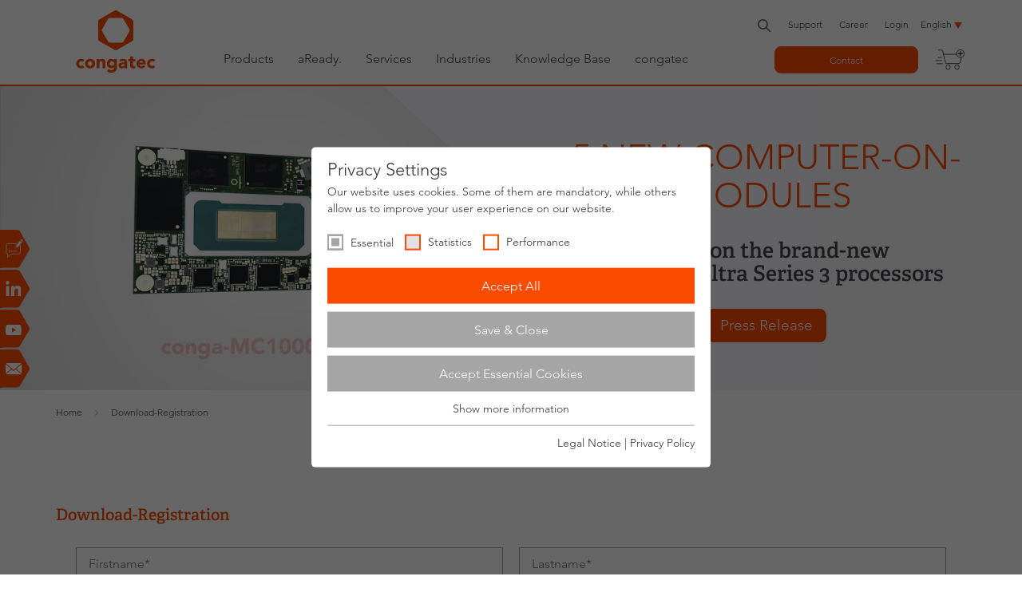

--- FILE ---
content_type: text/html; charset=utf-8
request_url: https://www.congatec.com/en/download-registration/?tx_powermail_pi1%5Bfield%5D%5Bdownload%5D=130661&tx_powermail_pi1%5Bfield%5D%5Bpage%5D=6461&tx_powermail_pi1%5Bfield%5D%5Breferrer%5D=&cHash=a59df3599a057a42de8fc959105d9455
body_size: 20754
content:
<!DOCTYPE html>
<html class="no-js" lang="en-US" xmlns="http://www.w3.org/1999/xhtml">
<head><meta http-equiv="X-UA-Compatible" content="IE=edge">

<meta charset="utf-8">
<!-- 
	This website is powered by TYPO3 - inspiring people to share!
	TYPO3 is a free open source Content Management Framework initially created by Kasper Skaarhoj and licensed under GNU/GPL.
	TYPO3 is copyright 1998-2026 of Kasper Skaarhoj. Extensions are copyright of their respective owners.
	Information and contribution at https://typo3.org/
-->



<title>Download-Registration - congatec</title>
<meta name="generator" content="TYPO3 CMS">
<meta name="robots" content="noindex,nofollow">
<meta name="viewport" content="width=device-width, initial-scale=1">
<meta property="og:type" content="website">
<meta property="og:url" content="https://www.congatec.com/en/download-registration/">
<meta name="twitter:card" content="summary">
<meta name="language" content="en">
<meta name="x:site" content="@congatecAG">
<meta name="google-site-verification" content="o90Fb7rX2NzLGvgiP1N-pkq4Yy0d2tGNbQKdIJtPI-E">


<link rel="stylesheet" href="/typo3temp/assets/compressed/33710a7ef77b9b702c8dc18f5601ef58-min.css.gz?1769638190" media="all">
<link rel="stylesheet" href="/typo3temp/assets/compressed/merged-501bc78d429fd631e536d54719792b90-min.css.gz?1769638190" media="all">







<link rel="preload" as="style" href="https://www.congatec.com/_assets/4c27feeaa62da74857d74c280e82f21e/Js/Vendor/sg_cookie_optin/siteroot-1/cookieOptin.css?1769507363" media="all" crossorigin="anonymous">
<link rel="stylesheet" href="https://www.congatec.com/_assets/4c27feeaa62da74857d74c280e82f21e/Js/Vendor/sg_cookie_optin/siteroot-1/cookieOptin.css?1769507363" media="all" crossorigin="anonymous">
<script id="cookieOptinData" type="application/json">{"cookieGroups":[{"groupName":"essential","label":"Essential","description":"Essential cookies are required for basic website functions. This ensures that the website works properly.","required":true,"cookieData":[{"Name":"cookie_optin","Provider":"Congatec","Purpose":"Stores the user's cookie consent state for the current domain","Lifetime":"1 Year","index":0,"crdate":1591611288,"tstamp":1740411626,"pseudo":false},{"Name":"fe_typo_user","Provider":"Congatec","Purpose":"Preserves users states across page requests.","Lifetime":"Session","index":1,"crdate":1591611288,"tstamp":1740411626,"pseudo":false},{"Name":"geoip_code[id]","Provider":"Congatec","Purpose":"Stores the countrycode chosen by the visitor","Lifetime":"Session","index":2,"crdate":1591611288,"tstamp":1740411626,"pseudo":false},{"Name":"geoip_code[origin]","Provider":"Congatec","Purpose":"Stores the code of the country the visitor stays in on basis of the ip address","Lifetime":"Session","index":3,"crdate":1591611288,"tstamp":1740411626,"pseudo":false},{"Name":"geoip_code[site]","Provider":"Congatec","Purpose":"Stores the countrycode used by the website","Lifetime":"Session","index":4,"crdate":1591611288,"tstamp":1740411626,"pseudo":false},{"Name":"","Provider":"","Purpose":"","Lifetime":"","index":5,"crdate":"","tstamp":"","pseudo":true}],"scriptData":[],"loadingHTML":"","loadingJavaScript":""},{"groupName":"statistics","label":"Statistics","description":"Statistic cookies help website owners to understand how visitors interact with websites by collecting and reporting information anonymously.","googleService":1,"googleName":"analytics_storage","dependentGroups":"","dependentGroupTitles":"","required":false,"cookieData":[{"Name":"__utma","Provider":"Google Analytics","Purpose":"This cookie is set by Google Analytics and is used to distinguish users and sessions. The cookie is created when the JavaScript library executes and there are no existing __utma cookies. The cookie is updated every time data is sent to Google Analytics.","Lifetime":"2 Years","index":0,"crdate":1591615616,"tstamp":1740411626,"pseudo":false},{"Name":"__utmb","Provider":"Google Analytics","Purpose":"The cookie is set by Google Analytics. The cookie is used to determine new sessions\/visits. The cookie is created when the JavaScript library executes and there are no existing __utma cookies. The cookie is updated every time data is sent to Google Analytics.","Lifetime":"1 Day","index":1,"crdate":1591615616,"tstamp":1740411626,"pseudo":false},{"Name":"__utmc","Provider":"Google Analytics","Purpose":"The cookie is set by Google Analytics and is deleted when the user closes the browser. The cookie is not used by ga.js. The cookie is used to enable interoperability with urchin.js which is an older version of Google analytics and used in conjunction with the __utmb cookie to determine new sessions\/visits.","Lifetime":"Session","index":2,"crdate":1591615616,"tstamp":1740411626,"pseudo":false},{"Name":"__utmz","Provider":"Google Analytics","Purpose":"This cookie is set by Google analytics and is used to store the traffic source or campaign through which the visitor reached your site.","Lifetime":"6 Months","index":3,"crdate":1591615616,"tstamp":1740411626,"pseudo":false},{"Name":"__utmt","Provider":"Google Analytics","Purpose":"The cookie is set by Google Analytics and is used to throttle request rate.","Lifetime":"1 Day","index":4,"crdate":1591615616,"tstamp":1740411626,"pseudo":false},{"Name":"__utm.gif","Provider":"Google Analytics","Purpose":"This cookie is used to determine what type of device or browser software the visitor is using - this allows the website to be formatted accordingly.","Lifetime":"Session","index":5,"crdate":1591615616,"tstamp":1740411626,"pseudo":false},{"Name":"r\/collect","Provider":"doubleclick.net","Purpose":"This cookie is used to send data to Google Analytics about the device and behavior of the visitor. It monitors the visitor on all devices and marketing channels.","Lifetime":"Session","index":6,"crdate":1591615616,"tstamp":1740411626,"pseudo":false}],"scriptData":[{"title":"Google Tag Manager","script":"document.TagManagerLoaded = document.TagManagerLoaded || false;\r\nif (!document.TagManagerLoaded) {\r\n  document.TagManagerLoaded = true;\r\n  (function(w,d,s,l,i){w[l]=w[l]||[];w[l].push({'gtm.start': new Date().getTime(),event:'gtm.js'});var f=d.getElementsByTagName(s)[0], j=d.createElement(s),dl=l!='dataLayer'?'&l='+l:'';j.async=true;j.src='\/\/www.googletagmanager.com\/gtm.js?id='+i+dl;f.parentNode.insertBefore(j,f);})(window,document,'script','dataLayer', 'GTM-NG942PR');\r\n}","html":"","index":0}],"loadingHTML":"","loadingJavaScript":"\/_assets\/4c27feeaa62da74857d74c280e82f21e\/Js\/Vendor\/sg_cookie_optin\/siteroot-1\/statistics-0.js","crdate":1591615616,"tstamp":1740411626},{"groupName":"performance","label":"Performance","description":"Performance cookies anonymously count page visits and feature usage. We use the anonymous information to analyze as well as optimize our website and thus develop new offers and features for you and other users.","googleService":2,"googleName":"ad_storage, ad_personalization, ad_user_data","dependentGroups":"","dependentGroupTitles":"","required":false,"cookieData":[{"Name":"test_cookie","Provider":"Google Ads","Purpose":"Is set as a test to check whether the browser allows the setting of cookies. Contains no identifiers.","Lifetime":"15 minutes","index":0,"crdate":1642512714,"tstamp":1740411626,"pseudo":false},{"Name":"IDE","Provider":"Google Ads","Purpose":"Contains a randomly generated user ID. Using this ID, Google can recognize the user across different websites and display personalized advertising.","Lifetime":"1 year","index":1,"crdate":1642512714,"tstamp":1740411626,"pseudo":false},{"Name":"__hstc","Provider":"HubSpot, Inc.","Purpose":"The main cookie for tracking visitors.","Lifetime":"6 months","index":2,"crdate":1689149874,"tstamp":1740411626,"pseudo":false},{"Name":"hubspotutk","Provider":"HubSpot, Inc.","Purpose":"This cookie keeps track of a visitor's identity. It is passed to HubSpot on form submission and used when deduplicating contacts.","Lifetime":"6 months","index":3,"crdate":1689149874,"tstamp":1740411626,"pseudo":false},{"Name":"__hssc","Provider":"HubSpot, Inc.","Purpose":"This is used to determine if HubSpot should increment the session number and timestamps in the __hstc cookie.","Lifetime":"30 minutes","index":4,"crdate":1689149874,"tstamp":1740411626,"pseudo":false},{"Name":"__hssrc","Provider":"HubSpot, Inc.","Purpose":"Whenever HubSpot changes the session cookie, this cookie is also set to determine if the visitor has restarted their browser.","Lifetime":"Session","index":5,"crdate":1689149874,"tstamp":1740411626,"pseudo":false}],"scriptData":[{"title":"Google Tag Manager","script":"document.TagManagerLoaded = document.TagManagerLoaded || false;\r\nif (!document.TagManagerLoaded) {\r\n  document.TagManagerLoaded = true;\r\n  (function(w,d,s,l,i){w[l]=w[l]||[];w[l].push({'gtm.start': new Date().getTime(),event:'gtm.js'});var f=d.getElementsByTagName(s)[0], j=d.createElement(s),dl=l!='dataLayer'?'&l='+l:'';j.async=true;j.src='\/\/www.googletagmanager.com\/gtm.js?id='+i+dl;f.parentNode.insertBefore(j,f);})(window,document,'script','dataLayer', 'GTM-NG942PR');\r\n}","html":"","index":0}],"loadingHTML":"","loadingJavaScript":"\/_assets\/4c27feeaa62da74857d74c280e82f21e\/Js\/Vendor\/sg_cookie_optin\/siteroot-1\/performance-0.js","crdate":1642512714,"tstamp":1740411626}],"cssData":{"color_box":"#FFFFFF","color_headline":"#373737","color_text":"#373737","color_confirmation_background":"#C9FFC9","color_confirmation_text":"#208A20","color_checkbox":"#fc4c02","color_checkbox_required":"#A5A5A5","color_button_all":"#fc4c02","color_button_all_hover":"#D7D7D7","color_button_all_text":"#FFFFFF","color_button_specific":"#A5A5A5","color_button_specific_hover":"#D7D7D7","color_button_specific_text":"#FFFFFF","color_button_essential":"#A5A5A5","color_button_essential_hover":"#D7D7D7","color_button_essential_text":"#FFFFFF","color_button_close":"#FFFFFF","color_button_close_hover":"#FFFFFF","color_button_close_text":"#373737","color_list":"#A5A5A5","color_list_text":"#FFFFFF","color_table":"#FFFFFF","color_Table_data_text":"#373737","color_table_header":"#F3F3F3","color_table_header_text":"#373737","color_full_box":"#143D59","color_full_headline":"#FFFFFF","color_full_text":"#FFFFFF","color_full_button_close":"#143D59","color_full_button_close_hover":"#143D59","color_full_button_close_text":"#FFFFFF","iframe_color_consent_box_background":"#D6D6D6","iframe_color_button_load_one":"#143D59","iframe_color_button_load_one_hover":"#2E6B96","iframe_color_button_load_one_text":"#FFFFFF","iframe_color_open_settings":"#373737","banner_color_box":"#DDDDDD","banner_color_text":"#373737","banner_color_link_text":"#373737","banner_color_button_settings":"#A5A5A5","banner_color_button_settings_hover":"#D7D7D7","banner_color_button_settings_text":"#FFFFFF","banner_color_button_accept_essential":"#575757","banner_color_button_accept_essential_hover":"#929292","banner_color_button_accept_essential_text":"#FFFFFF","banner_color_button_accept":"#143D59","banner_color_button_accept_hover":"#2E6B96","banner_color_button_accept_text":"#FFFFFF","color_fingerprint_image":"#fc4c02","color_fingerprint_background":"#ffffff"},"footerLinks":[{"url":"\/en\/congatec\/legal-notice\/?disableOptIn=1","name":"Legal Notice","uid":60,"index":0},{"url":"\/en\/congatec\/privacy-policy\/?disableOptIn=1","name":"Privacy Policy","uid":291,"index":1}],"iFrameGroup":{"groupName":"iframes","label":"Externe Inhalte","description":"Wir verwenden auf unserer Website externe Inhalte, um Ihnen zus\u00e4tzliche Informationen anzubieten.","required":false,"cookieData":[]},"settings":{"banner_enable":false,"banner_force_min_width":0,"version":2,"banner_position":0,"banner_show_settings_button":true,"cookie_lifetime":365,"session_only_essential_cookies":false,"iframe_enabled":false,"minify_generated_data":false,"show_button_close":false,"activate_testing_mode":false,"disable_powered_by":true,"disable_for_this_language":false,"set_cookie_for_domain":"","save_history_webhook":"\/en\/?saveOptinHistory","cookiebanner_whitelist_regex":"","banner_show_again_interval":14,"identifier":1,"language":0,"render_assets_inline":false,"consider_do_not_track":true,"domains_to_delete_cookies_for":"","subdomain_support":false,"overwrite_baseurl":"","unified_cookie_name":true,"disable_usage_statistics":false,"fingerprint_position":1,"iframe_replacement_background_image":"","monochrome_enabled":false,"show_fingerprint":false,"disable_automatic_loading":false,"auto_action_for_bots":2},"textEntries":{"header":"Privacy Settings","description":"Our website uses cookies. Some of them are mandatory, while others allow us to improve your user experience on our website.","accept_all_text":"Accept All","accept_specific_text":"Save & Close","accept_essential_text":"Accept Essential Cookies","extend_box_link_text":"Show more information","extend_box_link_text_close":"Hide more information","extend_table_link_text":"Show cookie information","extend_table_link_text_close":"Hide cookie information","cookie_name_text":"Name","cookie_provider_text":"Provider","cookie_purpose_text":"Type","cookie_lifetime_text":"Expiry","iframe_button_allow_all_text":"Alle externen Inhalte erlauben","iframe_button_allow_one_text":"Einmalig erlauben","iframe_button_reject_text":"Nicht erlauben","iframe_button_load_one_text":"Externen Inhalt laden","iframe_open_settings_text":"Einstellungen anzeigen","iframe_button_load_one_description":"","banner_button_accept_text":"Akzeptieren","banner_button_accept_essential_text":"Reject","banner_button_settings_text":"Einstellungen","banner_description":"Auf unserer Webseite werden Cookies verwendet. Einige davon werden zwingend ben\u00f6tigt, w\u00e4hrend es uns andere erm\u00f6glichen, Ihre Nutzererfahrung auf unserer Webseite zu verbessern.","save_confirmation_text":"Successfully saved cookie configuration","user_hash_text":"User-Hash","dependent_groups_text":"Abh\u00e4ngig von:"},"placeholders":{"iframe_consent_description":"<p class=\"sg-cookie-optin-box-flash-message\"><\/p>"},"mustacheData":{"template":{"template_html":"<!--googleoff: index-->\r\n<div class=\"sg-cookie-optin-box\">\r\n  {{#settings.show_button_close}}\r\n    <span class=\"sg-cookie-optin-box-close-button\">\u2715<\/span>\r\n  {{\/settings.show_button_close}}\r\n\r\n  <strong class=\"sg-cookie-optin-box-header\">{{{textEntries.header}}}<\/strong>\r\n  <p class=\"sg-cookie-optin-box-description\">{{{textEntries.description}}}<\/p>\r\n\r\n  <ul class=\"sg-cookie-optin-box-cookie-list\">\r\n    {{#cookieGroups}}\r\n      <li class=\"sg-cookie-optin-box-cookie-list-item\">\r\n        <input class=\"sg-cookie-optin-checkbox\"\r\n             id=\"sg-cookie-optin-{{groupName}}\"\r\n             type=\"checkbox\"\r\n             name=\"cookies[]\"\r\n             value=\"{{groupName}}\"\r\n             {{#required}}checked=\"1\"{{\/required}}\r\n             {{#required}}disabled=\"1\"{{\/required}}>\r\n        <label class=\"sg-cookie-optin-checkbox-label\" for=\"sg-cookie-optin-{{groupName}}\">\r\n          <span>{{{label}}}<\/span>\r\n        <\/label>\r\n      <\/li>\r\n    {{\/cookieGroups}}\r\n  <\/ul>\r\n\r\n  <div class=\"sg-cookie-optin-box-button\">\r\n    <button class=\"sg-cookie-optin-box-button-accept-all\">{{{textEntries.accept_all_text}}}<\/button>\r\n    <button class=\"sg-cookie-optin-box-button-accept-specific\">{{{textEntries.accept_specific_text}}}<\/button>\r\n    <button class=\"sg-cookie-optin-box-button-accept-essential\">{{{textEntries.accept_essential_text}}}<\/button>\r\n  <\/div>\r\n\r\n  <ul class=\"sg-cookie-optin-box-cookie-detail-list\">\r\n    {{#cookieGroups}}\r\n      <li class=\"sg-cookie-optin-box-cookie-detail-list-item\">\r\n        <strong class=\"sg-cookie-optin-box-cookie-detail-header\">{{{label}}}<\/strong>\r\n        <p class=\"sg-cookie-optin-box-cookie-detail-description\">{{{description}}}<\/p>\r\n\r\n        <div class=\"sg-cookie-optin-box-cookie-detail-sublist\">\r\n          <table>\r\n            <tbody>\r\n              {{#cookieData}}\r\n                {{^pseudo}}\r\n                  {{#index}}<tr class=\"divider\"><td colspan=\"2\">&nbsp;<\/td><\/tr>{{\/index}}\r\n                  <tr>\r\n                    <th>{{{textEntries.cookie_name_text}}}<\/th>\r\n                    <td>{{{Name}}}<\/td>\r\n                  <\/tr>\r\n                  <tr>\r\n                    <th>{{{textEntries.cookie_provider_text}}}<\/th>\r\n                    <td>{{{Provider}}}<\/td>\r\n                  <\/tr>\r\n                  <tr>\r\n                    <th>{{{textEntries.cookie_lifetime_text}}}<\/th>\r\n                    <td>{{{Lifetime}}}<\/td>\r\n                  <\/tr>\r\n                  <tr>\r\n                    <th>{{{textEntries.cookie_purpose_text}}}<\/th>\r\n                    <td class=\"sg-cookie-optin-box-table-reason\">{{{Purpose}}}<\/td>\r\n                  <\/tr>\r\n                {{\/pseudo}}\r\n              {{\/cookieData}}\r\n            <\/tbody>\r\n          <\/table>\r\n        <\/div>\r\n\r\n        {{#cookieData}}\r\n          {{^index}}<a class=\"sg-cookie-optin-box-sublist-open-more-link\" href=\"#\">{{{textEntries.extend_table_link_text}}}<\/a>{{\/index}}\r\n        {{\/cookieData}}\r\n      <\/li>\r\n    {{\/cookieGroups}}\r\n  <\/ul>\r\n\r\n  <div class=\"sg-cookie-optin-box-open-more\">\r\n    <a class=\"sg-cookie-optin-box-open-more-link\" href=\"#\">{{{textEntries.extend_box_link_text}}}<\/a>\r\n  <\/div>\r\n\r\n  <div class=\"sg-cookie-optin-box-footer\">\r\n<!--    <div class=\"sg-cookie-optin-box-copyright\">\r\n      <a class=\"sg-cookie-optin-box-copyright-link\"\r\n         href=\"https:\/\/www.sgalinski.de\/typo3-produkte-webentwicklung\/sgalinski-cookie-optin\/\"\r\n         target=\"_blank\">\r\n        Powered by<br>sgalinski Cookie Opt In\r\n      <\/a>\r\n    <\/div>\r\n-->\r\n    <div class=\"sg-cookie-optin-box-footer-links\">\r\n      {{#footerLinks}}\r\n        {{#index}}\r\n          <span class=\"sg-cookie-optin-box-footer-divider\"> | <\/span>\r\n        {{\/index}}\r\n\r\n        <a class=\"sg-cookie-optin-box-footer-link\" href=\"{{url}}\" target=\"_blank\">{{{name}}}<\/a>\r\n      {{\/footerLinks}}\r\n    <\/div>\r\n  <\/div>\r\n<\/div>\r\n<!--googleon: index-->\r\n","template_overwritten":1,"template_selection":0,"markup":"<!--googleoff: index-->\r\n<div class=\"sg-cookie-optin-box\">\r\n\r\n  <strong class=\"sg-cookie-optin-box-header\">Privacy Settings<\/strong>\r\n  <p class=\"sg-cookie-optin-box-description\">Our website uses cookies. Some of them are mandatory, while others allow us to improve your user experience on our website.<\/p>\r\n\r\n  <ul class=\"sg-cookie-optin-box-cookie-list\">\r\n      <li class=\"sg-cookie-optin-box-cookie-list-item\">\r\n        <input class=\"sg-cookie-optin-checkbox\"\r\n             id=\"sg-cookie-optin-essential\"\r\n             type=\"checkbox\"\r\n             name=\"cookies[]\"\r\n             value=\"essential\"\r\n             checked=\"1\"\r\n             disabled=\"1\">\r\n        <label class=\"sg-cookie-optin-checkbox-label\" for=\"sg-cookie-optin-essential\">\r\n          <span>Essential<\/span>\r\n        <\/label>\r\n      <\/li>\r\n      <li class=\"sg-cookie-optin-box-cookie-list-item\">\r\n        <input class=\"sg-cookie-optin-checkbox\"\r\n             id=\"sg-cookie-optin-statistics\"\r\n             type=\"checkbox\"\r\n             name=\"cookies[]\"\r\n             value=\"statistics\"\r\n             \r\n             >\r\n        <label class=\"sg-cookie-optin-checkbox-label\" for=\"sg-cookie-optin-statistics\">\r\n          <span>Statistics<\/span>\r\n        <\/label>\r\n      <\/li>\r\n      <li class=\"sg-cookie-optin-box-cookie-list-item\">\r\n        <input class=\"sg-cookie-optin-checkbox\"\r\n             id=\"sg-cookie-optin-performance\"\r\n             type=\"checkbox\"\r\n             name=\"cookies[]\"\r\n             value=\"performance\"\r\n             \r\n             >\r\n        <label class=\"sg-cookie-optin-checkbox-label\" for=\"sg-cookie-optin-performance\">\r\n          <span>Performance<\/span>\r\n        <\/label>\r\n      <\/li>\r\n  <\/ul>\r\n\r\n  <div class=\"sg-cookie-optin-box-button\">\r\n    <button class=\"sg-cookie-optin-box-button-accept-all\">Accept All<\/button>\r\n    <button class=\"sg-cookie-optin-box-button-accept-specific\">Save & Close<\/button>\r\n    <button class=\"sg-cookie-optin-box-button-accept-essential\">Accept Essential Cookies<\/button>\r\n  <\/div>\r\n\r\n  <ul class=\"sg-cookie-optin-box-cookie-detail-list\">\r\n      <li class=\"sg-cookie-optin-box-cookie-detail-list-item\">\r\n        <strong class=\"sg-cookie-optin-box-cookie-detail-header\">Essential<\/strong>\r\n        <p class=\"sg-cookie-optin-box-cookie-detail-description\">Essential cookies are required for basic website functions. This ensures that the website works properly.<\/p>\r\n\r\n        <div class=\"sg-cookie-optin-box-cookie-detail-sublist\">\r\n          <table>\r\n            <tbody>\r\n                  \r\n                  <tr>\r\n                    <th>Name<\/th>\r\n                    <td>cookie_optin<\/td>\r\n                  <\/tr>\r\n                  <tr>\r\n                    <th>Provider<\/th>\r\n                    <td>Congatec<\/td>\r\n                  <\/tr>\r\n                  <tr>\r\n                    <th>Expiry<\/th>\r\n                    <td>1 Year<\/td>\r\n                  <\/tr>\r\n                  <tr>\r\n                    <th>Type<\/th>\r\n                    <td class=\"sg-cookie-optin-box-table-reason\">Stores the user's cookie consent state for the current domain<\/td>\r\n                  <\/tr>\r\n                  <tr class=\"divider\"><td colspan=\"2\">&nbsp;<\/td><\/tr>\r\n                  <tr>\r\n                    <th>Name<\/th>\r\n                    <td>fe_typo_user<\/td>\r\n                  <\/tr>\r\n                  <tr>\r\n                    <th>Provider<\/th>\r\n                    <td>Congatec<\/td>\r\n                  <\/tr>\r\n                  <tr>\r\n                    <th>Expiry<\/th>\r\n                    <td>Session<\/td>\r\n                  <\/tr>\r\n                  <tr>\r\n                    <th>Type<\/th>\r\n                    <td class=\"sg-cookie-optin-box-table-reason\">Preserves users states across page requests.<\/td>\r\n                  <\/tr>\r\n                  <tr class=\"divider\"><td colspan=\"2\">&nbsp;<\/td><\/tr>\r\n                  <tr>\r\n                    <th>Name<\/th>\r\n                    <td>geoip_code[id]<\/td>\r\n                  <\/tr>\r\n                  <tr>\r\n                    <th>Provider<\/th>\r\n                    <td>Congatec<\/td>\r\n                  <\/tr>\r\n                  <tr>\r\n                    <th>Expiry<\/th>\r\n                    <td>Session<\/td>\r\n                  <\/tr>\r\n                  <tr>\r\n                    <th>Type<\/th>\r\n                    <td class=\"sg-cookie-optin-box-table-reason\">Stores the countrycode chosen by the visitor<\/td>\r\n                  <\/tr>\r\n                  <tr class=\"divider\"><td colspan=\"2\">&nbsp;<\/td><\/tr>\r\n                  <tr>\r\n                    <th>Name<\/th>\r\n                    <td>geoip_code[origin]<\/td>\r\n                  <\/tr>\r\n                  <tr>\r\n                    <th>Provider<\/th>\r\n                    <td>Congatec<\/td>\r\n                  <\/tr>\r\n                  <tr>\r\n                    <th>Expiry<\/th>\r\n                    <td>Session<\/td>\r\n                  <\/tr>\r\n                  <tr>\r\n                    <th>Type<\/th>\r\n                    <td class=\"sg-cookie-optin-box-table-reason\">Stores the code of the country the visitor stays in on basis of the ip address<\/td>\r\n                  <\/tr>\r\n                  <tr class=\"divider\"><td colspan=\"2\">&nbsp;<\/td><\/tr>\r\n                  <tr>\r\n                    <th>Name<\/th>\r\n                    <td>geoip_code[site]<\/td>\r\n                  <\/tr>\r\n                  <tr>\r\n                    <th>Provider<\/th>\r\n                    <td>Congatec<\/td>\r\n                  <\/tr>\r\n                  <tr>\r\n                    <th>Expiry<\/th>\r\n                    <td>Session<\/td>\r\n                  <\/tr>\r\n                  <tr>\r\n                    <th>Type<\/th>\r\n                    <td class=\"sg-cookie-optin-box-table-reason\">Stores the countrycode used by the website<\/td>\r\n                  <\/tr>\r\n            <\/tbody>\r\n          <\/table>\r\n        <\/div>\r\n\r\n          <a class=\"sg-cookie-optin-box-sublist-open-more-link\" href=\"#\">Show cookie information<\/a>\r\n          \r\n          \r\n          \r\n          \r\n          \r\n      <\/li>\r\n      <li class=\"sg-cookie-optin-box-cookie-detail-list-item\">\r\n        <strong class=\"sg-cookie-optin-box-cookie-detail-header\">Statistics<\/strong>\r\n        <p class=\"sg-cookie-optin-box-cookie-detail-description\">Statistic cookies help website owners to understand how visitors interact with websites by collecting and reporting information anonymously.<\/p>\r\n\r\n        <div class=\"sg-cookie-optin-box-cookie-detail-sublist\">\r\n          <table>\r\n            <tbody>\r\n                  \r\n                  <tr>\r\n                    <th>Name<\/th>\r\n                    <td>__utma<\/td>\r\n                  <\/tr>\r\n                  <tr>\r\n                    <th>Provider<\/th>\r\n                    <td>Google Analytics<\/td>\r\n                  <\/tr>\r\n                  <tr>\r\n                    <th>Expiry<\/th>\r\n                    <td>2 Years<\/td>\r\n                  <\/tr>\r\n                  <tr>\r\n                    <th>Type<\/th>\r\n                    <td class=\"sg-cookie-optin-box-table-reason\">This cookie is set by Google Analytics and is used to distinguish users and sessions. The cookie is created when the JavaScript library executes and there are no existing __utma cookies. The cookie is updated every time data is sent to Google Analytics.<\/td>\r\n                  <\/tr>\r\n                  <tr class=\"divider\"><td colspan=\"2\">&nbsp;<\/td><\/tr>\r\n                  <tr>\r\n                    <th>Name<\/th>\r\n                    <td>__utmb<\/td>\r\n                  <\/tr>\r\n                  <tr>\r\n                    <th>Provider<\/th>\r\n                    <td>Google Analytics<\/td>\r\n                  <\/tr>\r\n                  <tr>\r\n                    <th>Expiry<\/th>\r\n                    <td>1 Day<\/td>\r\n                  <\/tr>\r\n                  <tr>\r\n                    <th>Type<\/th>\r\n                    <td class=\"sg-cookie-optin-box-table-reason\">The cookie is set by Google Analytics. The cookie is used to determine new sessions\/visits. The cookie is created when the JavaScript library executes and there are no existing __utma cookies. The cookie is updated every time data is sent to Google Analytics.<\/td>\r\n                  <\/tr>\r\n                  <tr class=\"divider\"><td colspan=\"2\">&nbsp;<\/td><\/tr>\r\n                  <tr>\r\n                    <th>Name<\/th>\r\n                    <td>__utmc<\/td>\r\n                  <\/tr>\r\n                  <tr>\r\n                    <th>Provider<\/th>\r\n                    <td>Google Analytics<\/td>\r\n                  <\/tr>\r\n                  <tr>\r\n                    <th>Expiry<\/th>\r\n                    <td>Session<\/td>\r\n                  <\/tr>\r\n                  <tr>\r\n                    <th>Type<\/th>\r\n                    <td class=\"sg-cookie-optin-box-table-reason\">The cookie is set by Google Analytics and is deleted when the user closes the browser. The cookie is not used by ga.js. The cookie is used to enable interoperability with urchin.js which is an older version of Google analytics and used in conjunction with the __utmb cookie to determine new sessions\/visits.<\/td>\r\n                  <\/tr>\r\n                  <tr class=\"divider\"><td colspan=\"2\">&nbsp;<\/td><\/tr>\r\n                  <tr>\r\n                    <th>Name<\/th>\r\n                    <td>__utmz<\/td>\r\n                  <\/tr>\r\n                  <tr>\r\n                    <th>Provider<\/th>\r\n                    <td>Google Analytics<\/td>\r\n                  <\/tr>\r\n                  <tr>\r\n                    <th>Expiry<\/th>\r\n                    <td>6 Months<\/td>\r\n                  <\/tr>\r\n                  <tr>\r\n                    <th>Type<\/th>\r\n                    <td class=\"sg-cookie-optin-box-table-reason\">This cookie is set by Google analytics and is used to store the traffic source or campaign through which the visitor reached your site.<\/td>\r\n                  <\/tr>\r\n                  <tr class=\"divider\"><td colspan=\"2\">&nbsp;<\/td><\/tr>\r\n                  <tr>\r\n                    <th>Name<\/th>\r\n                    <td>__utmt<\/td>\r\n                  <\/tr>\r\n                  <tr>\r\n                    <th>Provider<\/th>\r\n                    <td>Google Analytics<\/td>\r\n                  <\/tr>\r\n                  <tr>\r\n                    <th>Expiry<\/th>\r\n                    <td>1 Day<\/td>\r\n                  <\/tr>\r\n                  <tr>\r\n                    <th>Type<\/th>\r\n                    <td class=\"sg-cookie-optin-box-table-reason\">The cookie is set by Google Analytics and is used to throttle request rate.<\/td>\r\n                  <\/tr>\r\n                  <tr class=\"divider\"><td colspan=\"2\">&nbsp;<\/td><\/tr>\r\n                  <tr>\r\n                    <th>Name<\/th>\r\n                    <td>__utm.gif<\/td>\r\n                  <\/tr>\r\n                  <tr>\r\n                    <th>Provider<\/th>\r\n                    <td>Google Analytics<\/td>\r\n                  <\/tr>\r\n                  <tr>\r\n                    <th>Expiry<\/th>\r\n                    <td>Session<\/td>\r\n                  <\/tr>\r\n                  <tr>\r\n                    <th>Type<\/th>\r\n                    <td class=\"sg-cookie-optin-box-table-reason\">This cookie is used to determine what type of device or browser software the visitor is using - this allows the website to be formatted accordingly.<\/td>\r\n                  <\/tr>\r\n                  <tr class=\"divider\"><td colspan=\"2\">&nbsp;<\/td><\/tr>\r\n                  <tr>\r\n                    <th>Name<\/th>\r\n                    <td>r\/collect<\/td>\r\n                  <\/tr>\r\n                  <tr>\r\n                    <th>Provider<\/th>\r\n                    <td>doubleclick.net<\/td>\r\n                  <\/tr>\r\n                  <tr>\r\n                    <th>Expiry<\/th>\r\n                    <td>Session<\/td>\r\n                  <\/tr>\r\n                  <tr>\r\n                    <th>Type<\/th>\r\n                    <td class=\"sg-cookie-optin-box-table-reason\">This cookie is used to send data to Google Analytics about the device and behavior of the visitor. It monitors the visitor on all devices and marketing channels.<\/td>\r\n                  <\/tr>\r\n            <\/tbody>\r\n          <\/table>\r\n        <\/div>\r\n\r\n          <a class=\"sg-cookie-optin-box-sublist-open-more-link\" href=\"#\">Show cookie information<\/a>\r\n          \r\n          \r\n          \r\n          \r\n          \r\n          \r\n      <\/li>\r\n      <li class=\"sg-cookie-optin-box-cookie-detail-list-item\">\r\n        <strong class=\"sg-cookie-optin-box-cookie-detail-header\">Performance<\/strong>\r\n        <p class=\"sg-cookie-optin-box-cookie-detail-description\">Performance cookies anonymously count page visits and feature usage. We use the anonymous information to analyze as well as optimize our website and thus develop new offers and features for you and other users.<\/p>\r\n\r\n        <div class=\"sg-cookie-optin-box-cookie-detail-sublist\">\r\n          <table>\r\n            <tbody>\r\n                  \r\n                  <tr>\r\n                    <th>Name<\/th>\r\n                    <td>test_cookie<\/td>\r\n                  <\/tr>\r\n                  <tr>\r\n                    <th>Provider<\/th>\r\n                    <td>Google Ads<\/td>\r\n                  <\/tr>\r\n                  <tr>\r\n                    <th>Expiry<\/th>\r\n                    <td>15 minutes<\/td>\r\n                  <\/tr>\r\n                  <tr>\r\n                    <th>Type<\/th>\r\n                    <td class=\"sg-cookie-optin-box-table-reason\">Is set as a test to check whether the browser allows the setting of cookies. Contains no identifiers.<\/td>\r\n                  <\/tr>\r\n                  <tr class=\"divider\"><td colspan=\"2\">&nbsp;<\/td><\/tr>\r\n                  <tr>\r\n                    <th>Name<\/th>\r\n                    <td>IDE<\/td>\r\n                  <\/tr>\r\n                  <tr>\r\n                    <th>Provider<\/th>\r\n                    <td>Google Ads<\/td>\r\n                  <\/tr>\r\n                  <tr>\r\n                    <th>Expiry<\/th>\r\n                    <td>1 year<\/td>\r\n                  <\/tr>\r\n                  <tr>\r\n                    <th>Type<\/th>\r\n                    <td class=\"sg-cookie-optin-box-table-reason\">Contains a randomly generated user ID. Using this ID, Google can recognize the user across different websites and display personalized advertising.<\/td>\r\n                  <\/tr>\r\n                  <tr class=\"divider\"><td colspan=\"2\">&nbsp;<\/td><\/tr>\r\n                  <tr>\r\n                    <th>Name<\/th>\r\n                    <td>__hstc<\/td>\r\n                  <\/tr>\r\n                  <tr>\r\n                    <th>Provider<\/th>\r\n                    <td>HubSpot, Inc.<\/td>\r\n                  <\/tr>\r\n                  <tr>\r\n                    <th>Expiry<\/th>\r\n                    <td>6 months<\/td>\r\n                  <\/tr>\r\n                  <tr>\r\n                    <th>Type<\/th>\r\n                    <td class=\"sg-cookie-optin-box-table-reason\">The main cookie for tracking visitors.<\/td>\r\n                  <\/tr>\r\n                  <tr class=\"divider\"><td colspan=\"2\">&nbsp;<\/td><\/tr>\r\n                  <tr>\r\n                    <th>Name<\/th>\r\n                    <td>hubspotutk<\/td>\r\n                  <\/tr>\r\n                  <tr>\r\n                    <th>Provider<\/th>\r\n                    <td>HubSpot, Inc.<\/td>\r\n                  <\/tr>\r\n                  <tr>\r\n                    <th>Expiry<\/th>\r\n                    <td>6 months<\/td>\r\n                  <\/tr>\r\n                  <tr>\r\n                    <th>Type<\/th>\r\n                    <td class=\"sg-cookie-optin-box-table-reason\">This cookie keeps track of a visitor's identity. It is passed to HubSpot on form submission and used when deduplicating contacts.<\/td>\r\n                  <\/tr>\r\n                  <tr class=\"divider\"><td colspan=\"2\">&nbsp;<\/td><\/tr>\r\n                  <tr>\r\n                    <th>Name<\/th>\r\n                    <td>__hssc<\/td>\r\n                  <\/tr>\r\n                  <tr>\r\n                    <th>Provider<\/th>\r\n                    <td>HubSpot, Inc.<\/td>\r\n                  <\/tr>\r\n                  <tr>\r\n                    <th>Expiry<\/th>\r\n                    <td>30 minutes<\/td>\r\n                  <\/tr>\r\n                  <tr>\r\n                    <th>Type<\/th>\r\n                    <td class=\"sg-cookie-optin-box-table-reason\">This is used to determine if HubSpot should increment the session number and timestamps in the __hstc cookie.<\/td>\r\n                  <\/tr>\r\n                  <tr class=\"divider\"><td colspan=\"2\">&nbsp;<\/td><\/tr>\r\n                  <tr>\r\n                    <th>Name<\/th>\r\n                    <td>__hssrc<\/td>\r\n                  <\/tr>\r\n                  <tr>\r\n                    <th>Provider<\/th>\r\n                    <td>HubSpot, Inc.<\/td>\r\n                  <\/tr>\r\n                  <tr>\r\n                    <th>Expiry<\/th>\r\n                    <td>Session<\/td>\r\n                  <\/tr>\r\n                  <tr>\r\n                    <th>Type<\/th>\r\n                    <td class=\"sg-cookie-optin-box-table-reason\">Whenever HubSpot changes the session cookie, this cookie is also set to determine if the visitor has restarted their browser.<\/td>\r\n                  <\/tr>\r\n            <\/tbody>\r\n          <\/table>\r\n        <\/div>\r\n\r\n          <a class=\"sg-cookie-optin-box-sublist-open-more-link\" href=\"#\">Show cookie information<\/a>\r\n          \r\n          \r\n          \r\n          \r\n          \r\n      <\/li>\r\n  <\/ul>\r\n\r\n  <div class=\"sg-cookie-optin-box-open-more\">\r\n    <a class=\"sg-cookie-optin-box-open-more-link\" href=\"#\">Show more information<\/a>\r\n  <\/div>\r\n\r\n  <div class=\"sg-cookie-optin-box-footer\">\r\n<!--    <div class=\"sg-cookie-optin-box-copyright\">\r\n      <a class=\"sg-cookie-optin-box-copyright-link\"\r\n         href=\"https:\/\/www.sgalinski.de\/typo3-produkte-webentwicklung\/sgalinski-cookie-optin\/\"\r\n         target=\"_blank\">\r\n        Powered by<br>sgalinski Cookie Opt In\r\n      <\/a>\r\n    <\/div>\r\n-->\r\n    <div class=\"sg-cookie-optin-box-footer-links\">\r\n\r\n        <a class=\"sg-cookie-optin-box-footer-link\" href=\"\/en\/congatec\/legal-notice\/?disableOptIn=1\" target=\"_blank\">Legal Notice<\/a>\r\n          <span class=\"sg-cookie-optin-box-footer-divider\"> | <\/span>\r\n\r\n        <a class=\"sg-cookie-optin-box-footer-link\" href=\"\/en\/congatec\/privacy-policy\/?disableOptIn=1\" target=\"_blank\">Privacy Policy<\/a>\r\n    <\/div>\r\n  <\/div>\r\n<\/div>\r\n<!--googleon: index-->\r\n"},"banner":{"banner_html":"<div class=\"sg-cookie-optin-banner {{^settings.banner_position}}sg-cookie-optin-banner-bottom{{\/settings.banner_position}}\">\n\t<div class=\"sg-cookie-optin-box\">\n\t\t<div class=\"sg-cookie-optin-banner-content\">\n\t\t\t<p class=\"sg-cookie-optin-banner-description\">\n\t\t\t\t{{{textEntries.banner_description}}}\n\n\t\t\t\t{{#footerLinks}}\n\t\t\t\t\t{{#index}}\n\t\t\t\t\t\t(\n\t\t\t\t\t{{\/index}}\n\t\t\t\t{{\/footerLinks}}\n\n\t\t\t\t{{#footerLinks}}\n\t\t\t\t\t{{#index}}\n\t\t\t\t\t\t<span class=\"sg-cookie-optin-box-footer-divider\"> | <\/span>\n\t\t\t\t\t{{\/index}}\n\n\t\t\t\t\t<a class=\"sg-cookie-optin-box-footer-link\" href=\"{{url}}\" target=\"_blank\">{{{name}}}<\/a>\n\t\t\t\t{{\/footerLinks}}\n\n\t\t\t\t{{#footerLinks}}\n\t\t\t\t\t{{#index}}\n\t\t\t\t\t\t)\n\t\t\t\t\t{{\/index}}\n\t\t\t\t{{\/footerLinks}}\n\t\t\t<\/p>\n\n\t\t\t<div class=\"sg-cookie-optin-banner-button\">\n\t\t\t\t{{#settings.banner_show_settings_button}}\n\t\t\t\t\t<button class=\"sg-cookie-optin-banner-button-settings\">{{{textEntries.banner_button_settings_text}}}<\/button>\n\t\t\t\t{{\/settings.banner_show_settings_button}}\n\n\t\t\t\t<button class=\"sg-cookie-optin-banner-button-accept-essential\">{{{textEntries.banner_button_accept_essential_text}}}<\/button>\n\t\t\t\t<button class=\"sg-cookie-optin-banner-button-accept\">{{{textEntries.banner_button_accept_text}}}<\/button>\n\t\t\t<\/div>\n\t\t<\/div>\n\t<\/div>\n<\/div>\n","banner_overwritten":0,"markup":"<div class=\"sg-cookie-optin-banner sg-cookie-optin-banner-bottom\">\n\t<div class=\"sg-cookie-optin-box\">\n\t\t<div class=\"sg-cookie-optin-banner-content\">\n\t\t\t<p class=\"sg-cookie-optin-banner-description\">\n\t\t\t\tAuf unserer Webseite werden Cookies verwendet. Einige davon werden zwingend ben\u00f6tigt, w\u00e4hrend es uns andere erm\u00f6glichen, Ihre Nutzererfahrung auf unserer Webseite zu verbessern.\n\n\t\t\t\t\t\t(\n\n\n\t\t\t\t\t<a class=\"sg-cookie-optin-box-footer-link\" href=\"\/en\/congatec\/legal-notice\/?disableOptIn=1\" target=\"_blank\">Legal Notice<\/a>\n\t\t\t\t\t\t<span class=\"sg-cookie-optin-box-footer-divider\"> | <\/span>\n\n\t\t\t\t\t<a class=\"sg-cookie-optin-box-footer-link\" href=\"\/en\/congatec\/privacy-policy\/?disableOptIn=1\" target=\"_blank\">Privacy Policy<\/a>\n\n\t\t\t\t\t\t)\n\t\t\t<\/p>\n\n\t\t\t<div class=\"sg-cookie-optin-banner-button\">\n\t\t\t\t\t<button class=\"sg-cookie-optin-banner-button-settings\">Einstellungen<\/button>\n\n\t\t\t\t<button class=\"sg-cookie-optin-banner-button-accept-essential\">Reject<\/button>\n\t\t\t\t<button class=\"sg-cookie-optin-banner-button-accept\">Akzeptieren<\/button>\n\t\t\t<\/div>\n\t\t<\/div>\n\t<\/div>\n<\/div>\n"},"iframe":{"iframe_html":"<div class=\"sg-cookie-optin-box\">\n\t{{#settings.show_button_close}}\n\t\t<span class=\"sg-cookie-optin-box-close-button\">\u2715<\/span>\n\t{{\/settings.show_button_close}}\n\n\t<strong class=\"sg-cookie-optin-box-header\">{{{iFrameGroup.label}}}<\/strong>\n\t<p class=\"sg-cookie-optin-box-description\">{{{iFrameGroup.description}}}<\/p>\n\n\t<div class=\"sg-cookie-optin-box-button\">\n\t\t<button  class=\"sg-cookie-optin-box-button-accept-all\">{{{textEntries.iframe_button_allow_all_text}}}<\/button>\n\t\t<button  class=\"sg-cookie-optin-box-button-accept-specific\">{{{textEntries.iframe_button_allow_one_text}}}<\/button>\n\t\t<button  class=\"sg-cookie-optin-box-button-iframe-reject\">{{{textEntries.iframe_button_reject_text}}}<\/button>\n\t<\/div>\n\n\t{{{placeholders.iframe_consent_description}}}\n\n\t<div class=\"sg-cookie-optin-box-footer\">\n\t\t<div class=\"sg-cookie-optin-box-copyright\">\n\t\t\t<a  class=\"sg-cookie-optin-box-copyright-link{{#settings.disable_powered_by}} sg-cookie-optin-box-copyright-link-hidden{{\/settings.disable_powered_by}}\"\n\t\t\t   href=\"https:\/\/www.sgalinski.de\/typo3-produkte-webentwicklung\/sgalinski-cookie-optin\/\"\n\t\t\t   rel=\"noopener\"\n\t\t\t   target=\"_blank\">\n\t\t\t\tPowered by<br>sgalinski Cookie Consent\n\t\t\t<\/a>\n\t\t<\/div>\n\n\t\t<div class=\"sg-cookie-optin-box-footer-links\">\n\t\t\t{{#footerLinks}}\n\t\t\t{{#index}}\n\t\t\t<span class=\"sg-cookie-optin-box-footer-divider\"> | <\/span>\n\t\t\t{{\/index}}\n\t\t\t<a  class=\"sg-cookie-optin-box-footer-link\" href=\"{{url}}\" target=\"_blank\">{{{name}}}<\/a>\n\t\t\t{{\/footerLinks}}\n\t\t<\/div>\n\t<\/div>\n<\/div>\n","iframe_overwritten":0,"markup":"<div class=\"sg-cookie-optin-box\">\n\n\t<strong class=\"sg-cookie-optin-box-header\">Externe Inhalte<\/strong>\n\t<p class=\"sg-cookie-optin-box-description\">Wir verwenden auf unserer Website externe Inhalte, um Ihnen zus\u00e4tzliche Informationen anzubieten.<\/p>\n\n\t<div class=\"sg-cookie-optin-box-button\">\n\t\t<button  class=\"sg-cookie-optin-box-button-accept-all\">Alle externen Inhalte erlauben<\/button>\n\t\t<button  class=\"sg-cookie-optin-box-button-accept-specific\">Einmalig erlauben<\/button>\n\t\t<button  class=\"sg-cookie-optin-box-button-iframe-reject\">Nicht erlauben<\/button>\n\t<\/div>\n\n\t<p class=\"sg-cookie-optin-box-flash-message\"><\/p>\n\n\t<div class=\"sg-cookie-optin-box-footer\">\n\t\t<div class=\"sg-cookie-optin-box-copyright\">\n\t\t\t<a  class=\"sg-cookie-optin-box-copyright-link sg-cookie-optin-box-copyright-link-hidden\"\n\t\t\t   href=\"https:\/\/www.sgalinski.de\/typo3-produkte-webentwicklung\/sgalinski-cookie-optin\/\"\n\t\t\t   rel=\"noopener\"\n\t\t\t   target=\"_blank\">\n\t\t\t\tPowered by<br>sgalinski Cookie Consent\n\t\t\t<\/a>\n\t\t<\/div>\n\n\t\t<div class=\"sg-cookie-optin-box-footer-links\">\n\t\t\t<a  class=\"sg-cookie-optin-box-footer-link\" href=\"\/en\/congatec\/legal-notice\/?disableOptIn=1\" target=\"_blank\">Legal Notice<\/a>\n\t\t\t<span class=\"sg-cookie-optin-box-footer-divider\"> | <\/span>\n\t\t\t<a  class=\"sg-cookie-optin-box-footer-link\" href=\"\/en\/congatec\/privacy-policy\/?disableOptIn=1\" target=\"_blank\">Privacy Policy<\/a>\n\t\t<\/div>\n\t<\/div>\n<\/div>\n"},"iframeReplacement":{"iframe_replacement_html":"<button class=\"sg-cookie-optin-iframe-consent-accept\">{{{textEntries.iframe_button_load_one_text}}}<\/button>\n{{{placeholders.iframe_consent_description}}}\n<a class=\"sg-cookie-optin-iframe-consent-link\">{{{textEntries.iframe_open_settings_text}}}<\/a>\n","iframe_replacement_overwritten":0,"markup":"<button class=\"sg-cookie-optin-iframe-consent-accept\">Externen Inhalt laden<\/button>\n<p class=\"sg-cookie-optin-box-flash-message\"><\/p>\n<a class=\"sg-cookie-optin-iframe-consent-link\">Einstellungen anzeigen<\/a>\n"},"iframeWhitelist":{"iframe_whitelist_regex":"^https:\\\/\\\/www\\.google\\.com\\\/recaptcha\\\/","markup":"^https:\\\/\\\/www\\.google\\.com\\\/recaptcha\\\/"},"services":[]}}</script>
<link rel="preload" as="script" href="https://www.congatec.com/_assets/4c27feeaa62da74857d74c280e82f21e/Js/Vendor/sg_cookie_optin/siteroot-1/cookieOptin.js?1769507363" data-ignore="1" crossorigin="anonymous">
					<script src="https://www.congatec.com/_assets/4c27feeaa62da74857d74c280e82f21e/Js/Vendor/sg_cookie_optin/siteroot-1/cookieOptin.js?1769507363" data-ignore="1" crossorigin="anonymous"></script>

<script type="application/ld+json" id="ext-schema-jsonld">{"@context":"https://schema.org/","@type":"WebPage","breadcrumb":{"@type":"BreadcrumbList","itemListElement":{"@type":"ListItem","item":{"@type":"WebPage","@id":"https://www.congatec.com/en/download-registration/"},"name":"Download-Registration","position":"1"}}}</script>
<style class="tx_assetcollector">#pageHeader{width:100%;position:fixed;z-index:1002;background:#fff;border-bottom:2px solid #fc4c02;}#pageHeader .container-header{position:relative;width:1140px;max-width:100%;margin-left:auto;margin-right:auto;padding:0;color:#46464b;}@media (min-width:992px){#pageHeader .container-header{padding:20px 0;}}#pageHeader .container-header .grid{padding:0 15px;padding-right:0;display:grid;grid-template-columns:3fr 1fr 1fr;gap:30px;}@media (min-width:992px){#pageHeader .container-header .grid{margin-right:0;margin-left:-15px;grid-template-columns:1fr 4fr 1fr;}}@media (max-width:991px){#pageHeader .container-header .grid{justify-content:space-between;padding:0 15px;box-sizing:border-box;}}#pageHeader .header_logo,#pageHeader .header_logo_small{display:none;transform:translate(0,5px);transition:0.5s;}#pageHeader .header_logo img,#pageHeader .header_logo_small img{width:150px;max-width:85%;height:78px;margin-top:-12px;}@media (max-width:991px){#pageHeader .header_logo img,#pageHeader .header_logo_small img{padding:20px 0;}}#pageHeader .header_logo_small{flex-basis:100px;flex-grow:1;display:block;}#pageHeader .header_logo_small img{width:145px;height:auto;margin-top:12px;}@media (max-width:991px){#pageHeader .header_logo_small img{padding:20px 0;}}@media (min-width:992px){#pageHeader .header_logo{display:block;}#pageHeader .header_logo_small{display:none;}}#pageHeader .logowrapper{max-width:100%;padding:0;}#pageHeader .mainnav_wrapper{align-self:flex-end !important;}@media (min-width:992px){#pageHeader .site_search{width:185px;transition:width 0.2ms linear,background-color 0.2ms linear,left .2ms linear;height:34px;overflow:hidden;}#pageHeader .site_search svg.desktopCloseIcon{display:none;}#pageHeader .site_search.extended svg.desktopSearchIcon{display:none;}#pageHeader .site_search.extended .search_icon{background-color:#5f5f65;}#pageHeader .site_search.extended .search_icon:focus{outline:none;}#pageHeader .site_search.extended #tx-indexedsearch-searchbox-sword{width:149px;left:0;background-color:#5f5f65;opacity:1;font-family:"Avenir",Arial,sans-serif;font-size:1rem;}#pageHeader .site_search.extended svg.desktopCloseIcon{display:block;color:#fff;width:14px;height:14px;left:10px;top:10px;position:absolute;}#pageHeader .site_search #tx-indexedsearch-searchbox-sword{position:relative;left:100%;width:0;border:none;color:#fff;margin:0;height:34px;opacity:0;padding-left:12px;background-color:transparent;transition:width 0.3s ease,left 0.3s ease,opacity 0.4s ease;}#pageHeader .site_search .search_icon{right:4px;top:0;bottom:2px;cursor:pointer;width:34px;height:34px;border:medium none;background:transparent;position:absolute;z-index:12;}#pageHeader .site_search svg.desktopSearchIcon{height:16px;width:16px;position:absolute;left:10px;display:block;top:10px;color:#5f5f65;}#pageHeader .site_search .mobileSearchIcon{display:none;}}#pageHeader.sticky{width:100%;position:fixed;}#pageHeader.sticky .container-header{padding:15px 0;height:65px;padding-top:2px;}#pageHeader.sticky .mainnav_wrapper{align-self:center;}#pageHeader.sticky .header_logo{display:none;}#pageHeader.sticky .header_logo_small{display:block;}#pageHeader.sticky .header_logo_small img{max-width:none;}#pageHeader.sticky .metanav,#pageHeader.sticky .site_search{display:none;}#pageHeader.sticky #compareStatus{margin:0;}#pageHeader.sticky .metaheader.has-compare .contactBtn{display:none;}#pageHeader.sticky .metaheader .contactBtn{display:block;bottom:-6px;}#pageHeader.sticky .metaheader__cart{bottom:-15px;position:absolute;display:block;}#pageHeader li:before{content:normal;}@media (max-width:991px){.mainnav_wrapper{display:none;}}.metaheader{position:relative;top:10px;}@media (max-width:991px){.metaheader{}.metaheader #compareStatus{display:none;}.metaheader .site_search{display:none;}}.sticky .metaheader{top:0;}.metaheader .contactBtn{width:100%;margin-top:10px;position:absolute;bottom:4px;padding:0;font-size:0.75rem;height:34px;line-height:34px;right:60px;}.metaheader #compareStatus{display:none;}.metaheader.has-compare #compareStatus{display:block;}@media screen and (max-width:991px){.metaheader.has-compare #compareStatus{display:none;}}@media (min-width:1300px){.header_logo{transform:translate(-50px,5px);transition:0.5s;}}.main_wrapper_compare #pageHeader .header_logo_small{display:block;}.main_wrapper_compare .print{color:#fff;align-self:flex-end;text-align:right;cursor:pointer;}.main_wrapper_compare .print:before{font-family:'FontAwesome';content:"$print-icon";color:#fff;font-size:1.5em;}#mobileNav{height:100%;width:0;position:fixed;z-index:1001;top:0;right:0;background-color:rgba(70,70,75,0.9);overflow-x:hidden;padding:60px 0;transition:0.5s;opacity:0;}#mobileNav svg.desktopCloseIcon{display:none;}#mobileNav .mobile_mainnav{text-align:center;flex-flow:row wrap;flex-basis:100%;}#mobileNav .mobile_mainnav li{width:100%;margin:5px 0;}#mobileNav .mobile_mainnav li:before{content:normal;}#mobileNav .mobile_mainnav li a{font-size:1.8em;line-height:1.1;margin:0;padding:10px 0;}@media (min-width:576px){#mobileNav .mobile_mainnav li{width:50%;float:left;}}#mobileNav .site_search{flex-basis:100%;}#mobileNav .site_search svg.desktopSearchIcon{display:none;}#mobileNav .site_search form{position:relative;margin:auto;width:80%;max-width:300px;}#mobileNav .site_search input{border:1px solid #9b9b9b;border-radius:0;font-size:1em;width:100%;}#mobileNav .site_search .search_icon{top:0;right:0;padding:5px;position:absolute;}#languageTrigger{display:none;align-items:center;font-size:40px;color:#fc4c02;cursor:pointer;transition:color;transition-duration:0.25s;}.mobilelangnav #languageTrigger{color:#46464b;}@media (max-width:991px){#languageTrigger{display:flex;align-items:center;justify-content:center;}}#mobiletrigger{display:none;cursor:pointer;padding:0;height:30px;}#mobiletrigger .mt_icon{width:40px;padding:3px 0 0;background:#fc4c02;position:relative;display:block;z-index:1;transition:0.25s;}#mobiletrigger .mt_icon:before{content:'';position:absolute;top:-11px;display:block;padding:3px 0 0;background:#fc4c02;z-index:2;width:100%;transition:0.25s;transform-origin:0 100%;}#mobiletrigger .mt_icon:after{content:'';position:absolute;bottom:-11px;display:block;padding:3px 0 0;background:#fc4c02;z-index:2;width:100%;transition:0.25s;transform-origin:0 0;}.mobilenavpushed:not(.mobilelangnav) #mobiletrigger .mt_icon{background:rgba(252,76,2,0);transition:0.25s;}.mobilenavpushed:not(.mobilelangnav) #mobiletrigger .mt_icon:before{transform:rotate(45deg);transition:0.25s;top:-13px;background:#46464b;}.mobilenavpushed:not(.mobilelangnav) #mobiletrigger .mt_icon:after{transform:rotate(-45deg);transition:0.25s;bottom:-16px;background:#46464b;}.mobilenavpushed:not(.mobilelangnav) #mobiletrigger:hover{background:rgba(252,76,2,0);}.mobilenavpushed:not(.mobilelangnav) #mobiletrigger:hover:before,.mobilenavpushed:not(.mobilelangnav) #mobiletrigger:hover:after{background:#46464b;}.mobilenavpushed.mobilesubnavpushed #mobiletrigger{background:#fc4c02;}.mobilenavpushed.mobilesubnavpushed #mobiletrigger .mt_icon{transform:rotate(45deg) translate(5px,0);transition:0.25s;}.mobilenavpushed.mobilesubnavpushed #mobiletrigger .mt_icon:before{opacity:0;transition:0.25s;}.mobilenavpushed.mobilesubnavpushed #mobiletrigger .mt_icon:after{background:#46464b;}@media (max-width:991px){#mobiletrigger{display:flex;align-items:center;max-width:80px;}}.mobilenavpushed{overflow:hidden;position:fixed;width:100%;}.mobilenavpushed #pageHeader{position:fixed;left:0;top:0;width:100%;}.mobilesubnav_wrapper{position:absolute;left:0;top:0;width:100%;height:100vh;display:flex;align-items:flex-start;justify-content:center;box-sizing:border-box;}.mobilesubnav_wrapper .mobile_subnav_inner{opacity:0;padding:50px 0 0 0;background-color:rgba(149,163,171,0.95);height:100%;overflow:auto;width:100%;box-sizing:border-box;}.mobilesubnav_wrapper .close-x{display:none;}.mobilesubnav_wrapper .subnav_std,.mobilesubnav_wrapper .sn_products{list-style-type:none;margin:0;padding:20px 0;}.mobilesubnav_wrapper .subnav_std > li > a,.mobilesubnav_wrapper .subnav_std > li > span,.mobilesubnav_wrapper .sn_products > li > a,.mobilesubnav_wrapper .sn_products > li > span{font-weight:500;display:block;color:#46464b;font-size:1.25rem;text-decoration:none;border-bottom:5px solid #46464b;font-family:"Adelle W02 SemiBold","Times New Roman",Times,serif;}.mobilesubnav_wrapper .subnav_std > li > ul,.mobilesubnav_wrapper .sn_products > li > ul{margin:0;padding:20px 0 0 0;list-style-type:none;display:flex;flex-flow:row wrap;align-items:center;justify-content:flex-start;}.mobilesubnav_wrapper .subnav_std > li > ul > li,.mobilesubnav_wrapper .sn_products > li > ul > li{margin:0;padding:0;}.mobilesubnav_wrapper .subnav_std > li > ul > li > a,.mobilesubnav_wrapper .sn_products > li > ul > li > a{background:#46464b;padding:10px 12px;margin:0 5px 5px 0;display:block;color:#fff;text-align:center;}.mobilesubnav_wrapper .subnav_std li:before,.mobilesubnav_wrapper .sn_products li:before{content:normal;}.mobilesubnav_wrapper .sn_products li ul li{width:25%;}.mobilesubnav_wrapper .sn_products li ul li a{display:flex;align-items:center;justify-content:center;min-height:100px;}.mobilesubnav_wrapper .sn_products li ul li a img{display:none;}@media (max-width:575px){.mobilesubnav_wrapper .sn_products li ul li{width:33%;}}.mobilesubnav_wrapper .sn_products .image_only img{display:block;max-width:100%;height:auto;}.subnav_container{position:relative;left:0;top:0;z-index:1001;width:100%;}@media (max-width:991px){.subnav_container{display:none;}}.subnav_container li:before{content:normal;}.subnav_container .iamopen{opacity:1 !important;}.subnav_wrapper{display:none;border-bottom:2px solid #fc4c02;position:absolute;left:0;top:-2px;width:100%;right:100%;background:rgba(169,181,187,0.925);z-index:199;}.subnav_wrapper .container{padding:0;}.subnav_wrapper ul.subnav,.subnav_wrapper ul.subnav_std{width:100%;display:flex;align-items:stretch;justify-content:space-between;list-style-type:none;margin:0;padding:0;}.subnav_wrapper ul.subnav > li,.subnav_wrapper ul.subnav_std > li{transition:0.5s;padding:20px .5vw 30px;box-sizing:border-box;width:20%;margin:0;}.subnav_wrapper ul.subnav > li:last-child,.subnav_wrapper ul.subnav_std > li:last-child{margin:0;}.subnav_wrapper ul.subnav > li:hover,.subnav_wrapper ul.subnav_std > li:hover{background:rgba(233,234,235,0.5);transition:0.5s;}.subnav_wrapper ul.subnav > li > a,.subnav_wrapper ul.subnav > li > span.sn_header,.subnav_wrapper ul.subnav_std > li > a,.subnav_wrapper ul.subnav_std > li > span.sn_header{font-weight:500;display:block;color:#46464b;font-size:1.25rem;text-decoration:none;border-bottom:5px solid #46464b;font-family:"Adelle W02 SemiBold","Times New Roman",Times,serif;}.subnav_wrapper ul.subnav > li > ul,.subnav_wrapper ul.subnav_std > li > ul{list-style-type:none;margin:20px 0;padding:0;}.subnav_wrapper ul.subnav > li > ul li a,.subnav_wrapper ul.subnav_std > li > ul li a{transition:0.5s;margin:10px 0;display:flex;align-items:center;justify-content:space-between;padding:5px 10%;box-sizing:border-box;background:#95a3ab;font-size:0.8rem;width:100%;color:#f2f2f2;border-bottom:3px solid transparent;min-height:60px;}.subnav_wrapper ul.subnav > li > ul li a span,.subnav_wrapper ul.subnav_std > li > ul li a span{text-align:right;}.subnav_wrapper ul.subnav > li > ul li a:hover,.subnav_wrapper ul.subnav_std > li > ul li a:hover{transition:0.5s;background:#fff;box-shadow:1px 1px 10px rgba(0,0,0,0.4);color:#46464b;text-decoration:none;border-bottom:3px solid #fc4c02;}.subnav_wrapper ul.subnav.sn_products,.subnav_wrapper ul.subnav_std.sn_products{display:flex;align-items:flex-start;justify-content:center;}.subnav_wrapper ul.subnav.sn_products > li,.subnav_wrapper ul.subnav_std.sn_products > li{width:245px;margin:0;}.subnav_wrapper ul.subnav.sn_products > li > span.sn_header,.subnav_wrapper ul.subnav_std.sn_products > li > span.sn_header{font-weight:500;display:block;color:#46464b;font-size:1.25rem;text-decoration:none;border-bottom:5px solid #46464b;font-family:"Adelle W02 SemiBold","Times New Roman",Times,serif;}.subnav_wrapper ul.subnav.sn_products > li > ul,.subnav_wrapper ul.subnav_std.sn_products > li > ul{display:flex;align-items:flex-start;justify-content:space-between;flex-flow:row wrap;}.subnav_wrapper ul.subnav.sn_products > li > ul li,.subnav_wrapper ul.subnav_std.sn_products > li > ul li{width:100%;}.subnav_wrapper ul.subnav.sn_products > li > ul li a,.subnav_wrapper ul.subnav_std.sn_products > li > ul li a{padding:10px 6%;}.subnav_wrapper ul.subnav.sn_products > li > ul li a img,.subnav_wrapper ul.subnav_std.sn_products > li > ul li a img{width:30px;height:34px;}.subnav_wrapper ul.subnav.sn_products > li > ul li a .show_title,.subnav_wrapper ul.subnav_std.sn_products > li > ul li a .show_title{margin:auto 0 auto auto;display:inline-block;}.subnav_wrapper ul.subnav.sn_products > li > ul li a .image_only,.subnav_wrapper ul.subnav_std.sn_products > li > ul li a .image_only{margin:0 auto;display:inline-block;}.subnav_wrapper ul.subnav.sn_products > li > ul li a .image_only img,.subnav_wrapper ul.subnav_std.sn_products > li > ul li a .image_only img{height:36px;width:auto;max-width:100%;max-height:100%;}.subnav_wrapper ul.subnav_std > li{margin:0 auto;width:50%;}.subnav_wrapper ul.subnav_std > li > span.sn_header{font-weight:500;display:block;color:#46464b;font-size:1.25rem;text-decoration:none;border-bottom:5px solid #46464b;font-family:"Adelle W02 SemiBold","Times New Roman",Times,serif;}.subnav_wrapper ul.subnav_std > li:last-child{margin:0 auto;}.subnav_wrapper ul.subnav_std > li ul{display:flex;align-items:flex-start;justify-content:space-between;flex-flow:row wrap;}.subnav_wrapper ul.subnav_std > li ul li{width:calc(50% - 15px);box-sizing:border-box;}.subnav_wrapper ul.subnav_std > li ul.wide li{width:calc(33% - 15px);}.subnav_wrapper ul.subnav_std[data-columns='4'] ul li{width:calc(100% - 15px);}.subnav_wrapper .close-x{position:absolute;bottom:0;left:0;width:100%;text-align:center;}.subnav_wrapper .close-x img{cursor:pointer;}.subnav_wrapper#subnav-6 ul.subnav_std > li{width:33%;}.subnav_wrapper#subnav-6 ul.subnav_std > li ul li{width:48%;}.subnav_wrapper#subnav-6 ul.subnav_std > li ul li:nth-child(3n+3){padding-left:0;}.subnav_wrapper#subnav-6 ul.subnav_std > li ul li:nth-child(2n+2){padding-left:5px;}.subnav_wrapper#subnav-6 ul.subnav_std > li{width:444px;}.subnav_wrapper#subnav-5 ul.subnav_std > li{width:680px;}.subnav_wrapper#subnav-32 ul.subnav_std{display:flex;align-items:flex-start;justify-content:center;}.subnav_wrapper#subnav-32 ul.subnav_std > li{width:457px;}.subnav_wrapper#subnav-8 ul.subnav_std{display:flex;align-items:flex-start;justify-content:center;}.subnav_wrapper#subnav-8 ul.subnav_std > li{margin:0 0 !important;width:19%;}.subnav_wrapper#subnav-8 ul.subnav_std > li ul li{width:100%;}.productdisplay{cursor:pointer;background:#fc4c02;color:#fff;position:relative;top:4px;right:60px;margin-top:15px;border-radius:8px;text-align:center;}.productdisplay:before{position:absolute;left:0;top:-2px;content:attr(data-ccount);display:flex;width:27px;height:28px;background-image:url("/_assets/4c27feeaa62da74857d74c280e82f21e/Images/compare_header.svg");background-position:center center;background-size:contain;background-repeat:no-repeat;transform:translate(-9px,-7px);align-items:center;justify-content:center;color:#000;font-size:0.7em;}.productdisplay a{color:#f2f2f2;}.productdisplay span.show_product{display:inline-block;padding:5px 10px 7px 5px;font-size:0.75rem;}.productdisplay span.count_products{display:inline-block;position:absolute;right:2px;top:0;bottom:0;background-image:url("/typo3conf/ext/bgm_theme_congatec/Resources/Public/Images/bg_productcomparison.png");background-position:center center;background-size:contain;background-repeat:no-repeat;padding:8px 7px;font-size:0.6rem;}#tx-indexedsearch-searchbox-sword{background:#5f5f65;margin:5px 0;padding:5px 30px 5px 5px;}.metaheader__cart{position:absolute;bottom:0;right:0;display:flex;}.metaheader__cart-quantity{position:absolute;top:0;right:0;background-color:red;color:#fff;display:flex;width:16px;height:16px;border-radius:8px;font-size:9px;line-height:16px;align-items:center;justify-content:center;}.metaheader__cart-quantity:empty{display:none;}.metaheader__cart.random-param svg{height:28px;width:auto;margin-bottom:7px;}@media (max-width:991px){#pageHeader .container-header .grid{display:flex;align-items:center;justify-content:space-between;}#languageTrigger{margin-left:auto;}.metaheader__cart{position:static;}.btn.btn-primary.contactBtn{display:none;}.metaheader{position:relative;top:3px;}}
</style>

</head>
<body id="page_3171" class="" >




<nav id="mobileNav">
    

<div class="site_search">
    <form method="post" class="form" action="/en/search/?tx_indexedsearch_pi2%5Baction%5D=search&amp;tx_indexedsearch_pi2%5Bcontroller%5D=Search&amp;cHash=73edc505e6b9e7617b76e75fb60d48d5">
<div>
<input type="hidden" name="tx_indexedsearch_pi2[__referrer][@extension]" value="IndexedSearch" />
<input type="hidden" name="tx_indexedsearch_pi2[__referrer][@controller]" value="Search" />
<input type="hidden" name="tx_indexedsearch_pi2[__referrer][@action]" value="form" />
<input type="hidden" name="tx_indexedsearch_pi2[__referrer][arguments]" value="YTowOnt924ad3671a43fdf0504ef9d25ef33287a9b80e20f" />
<input type="hidden" name="tx_indexedsearch_pi2[__referrer][@request]" value="{&quot;@extension&quot;:&quot;IndexedSearch&quot;,&quot;@controller&quot;:&quot;Search&quot;,&quot;@action&quot;:&quot;form&quot;}94d68f6d8ed2b974695c407cbaa08b44b1af8741" />
<input type="hidden" name="tx_indexedsearch_pi2[__trustedProperties]" value="{&quot;search&quot;:{&quot;_sections&quot;:1,&quot;_freeIndexUid&quot;:1,&quot;pointer&quot;:1,&quot;ext&quot;:1,&quot;searchType&quot;:1,&quot;defaultOperand&quot;:1,&quot;mediaType&quot;:1,&quot;sortOrder&quot;:1,&quot;group&quot;:1,&quot;languageUid&quot;:1,&quot;desc&quot;:1,&quot;numberOfResults&quot;:1,&quot;extendedSearch&quot;:1,&quot;sword&quot;:1}}122942588218d498213843338283260adf61a797" />
</div>

        <div class="tx-indexedsearch-hidden-fields">
            <input type="hidden" name="tx_indexedsearch_pi2[search][_sections]" value="0" />
            <input id="tx_indexedsearch_freeIndexUid" type="hidden" name="tx_indexedsearch_pi2[search][_freeIndexUid]" value="_" />
            <!-- <input id="tx_indexedsearch_pointer" type="hidden" name="tx_indexedsearch_pi2[search][pointer]" value="0" /> -->
            <input type="hidden" name="tx_indexedsearch_pi2[search][ext]" value="" />
            <input type="hidden" name="tx_indexedsearch_pi2[search][searchType]" value="20" />
            <input type="hidden" name="tx_indexedsearch_pi2[search][defaultOperand]" value="0" />
            <input type="hidden" name="tx_indexedsearch_pi2[search][mediaType]" value="0" />
            <input type="hidden" name="tx_indexedsearch_pi2[search][sortOrder]" value="rank_flag" />
            <input type="hidden" name="tx_indexedsearch_pi2[search][group]" value="" />
            <input type="hidden" name="tx_indexedsearch_pi2[search][languageUid]" value="0" />
            <input type="hidden" name="tx_indexedsearch_pi2[search][desc]" value="" />
            <input type="hidden" name="tx_indexedsearch_pi2[search][numberOfResults]" value="10" />
            <input type="hidden" name="tx_indexedsearch_pi2[search][extendedSearch]" value="" />
        </div>
        <input placeholder="Search" class="form-control form-control-sm" id="tx-indexedsearch-searchbox-sword" type="text" name="tx_indexedsearch_pi2[search][sword]" value="" />
        <div name="search[submitButton]"
                       id="tx-indexedsearch-searchbox-button-submit" class="search_icon">
            <img class="mobileSearchIcon" src="/_assets/4c27feeaa62da74857d74c280e82f21e/Images/search.png" width="15" height="16" alt="" />
            <svg class="desktopSearchIcon"><use xlink:href="#icon-search"></use></svg>
            <svg class="desktopCloseIcon"><use xlink:href="#icon-close"></use></svg>
        </div>
    </form>
</div>




    <ul class="nav mobile_mainnav"><li id="mobilenav-4"><a href="/en/products/all-products/" class="hassub" data-subnav="subnav-4" title="Products">Products</a></li><li id="mobilenav-43651"><a href="/en/aready/aready-overview/" class="hassub" data-subnav="subnav-43651" title="aReady.">aReady.</a></li><li id="mobilenav-6"><a href="/en/support/design-services/" class="hassub" data-subnav="subnav-6" title="Services">Services</a></li><li id="mobilenav-5"><a href="/en/industries/verticals-overview/" class="hassub" data-subnav="subnav-5" title="Industries">Industries</a></li><li id="mobilenav-32"><a href="/en/technologies/knowledge-base/" class="hassub" data-subnav="subnav-32" title="Knowledge Base">Knowledge Base</a></li><li id="mobilenav-8"><a href="/en/congatec/about-congatec/" class="hassub" data-subnav="subnav-8" title="congatec">congatec</a></li><li id="mobilenav-{field:uid}"><a href="/en/congatec-support/" title="Support">Support</a></li><li id="mobilenav-{field:uid}"><a href="/en/congatec/career/career-at-congatec/" title="Career">Career</a></li><li id="mobilenav-{field:uid}"><a href="/en/login/" title="Login">Login</a></li></ul>
    <ul class="nav mobile_mainnav mobile_langnav"><li><a href="/de/download-registrierung/">Deutsch</a></li><li><a href="/fr/download-registration/">Français</a></li><li><a href="/cn/download-registration/">中文</a></li><li><a href="/jp/download-registration/">日本語</a></li><li><a href="/ko/download-registration/">한국어</a></li><li><a href="/it/download-registration/">Italiano</a></li><li><a href="/es/download-registration/">Español</a></li></ul>
</nav>


<main id="main_wrapper" class="main_wrapper_default">
    



<header id="pageHeader">
    <div class="container-header">
        <div class="grid">
            <div class="logowrapper">
                <div class="header_logo">
                    <a href="/en/">
                        <img alt="congatec Logo" src="/_assets/4c27feeaa62da74857d74c280e82f21e/Images/congatec_logo_standard.svg" width="226" height="178" />
                    </a>
                </div>
                <div class="header_logo_small">
                    <a href="/en/">
                        <img alt="Congatec Logo" src="/_assets/4c27feeaa62da74857d74c280e82f21e/Images/congatec_logo_compact.svg" width="416" height="113" />
                    </a>
                </div>
            </div>
            <div class="mainnav_wrapper">
                <ul class="nav mainnav"><li id="mainnav-4"><a href="/en/products/all-products/" class="hassub" data-subnav="subnav-4" title="Products">Products</a></li><li id="mainnav-43651"><a href="/en/aready/aready-overview/" class="hassub" data-subnav="subnav-43651" title="aReady.">aReady.</a></li><li id="mainnav-6"><a href="/en/support/design-services/" class="hassub" data-subnav="subnav-6" title="Services">Services</a></li><li id="mainnav-5"><a href="/en/industries/verticals-overview/" class="hassub" data-subnav="subnav-5" title="Industries">Industries</a></li><li id="mainnav-32"><a href="/en/technologies/knowledge-base/" class="hassub" data-subnav="subnav-32" title="Knowledge Base">Knowledge Base</a></li><li id="mainnav-8"><a href="/en/congatec/about-congatec/" class="hassub" data-subnav="subnav-8" title="congatec">congatec</a></li></ul>
            </div>
            <div class="metanav nav">
                

<div class="site_search">
    <form method="post" class="form" action="/en/search/?tx_indexedsearch_pi2%5Baction%5D=search&amp;tx_indexedsearch_pi2%5Bcontroller%5D=Search&amp;cHash=73edc505e6b9e7617b76e75fb60d48d5">
<div>
<input type="hidden" name="tx_indexedsearch_pi2[__referrer][@extension]" value="IndexedSearch" />
<input type="hidden" name="tx_indexedsearch_pi2[__referrer][@controller]" value="Search" />
<input type="hidden" name="tx_indexedsearch_pi2[__referrer][@action]" value="form" />
<input type="hidden" name="tx_indexedsearch_pi2[__referrer][arguments]" value="YTowOnt924ad3671a43fdf0504ef9d25ef33287a9b80e20f" />
<input type="hidden" name="tx_indexedsearch_pi2[__referrer][@request]" value="{&quot;@extension&quot;:&quot;IndexedSearch&quot;,&quot;@controller&quot;:&quot;Search&quot;,&quot;@action&quot;:&quot;form&quot;}94d68f6d8ed2b974695c407cbaa08b44b1af8741" />
<input type="hidden" name="tx_indexedsearch_pi2[__trustedProperties]" value="{&quot;search&quot;:{&quot;_sections&quot;:1,&quot;_freeIndexUid&quot;:1,&quot;pointer&quot;:1,&quot;ext&quot;:1,&quot;searchType&quot;:1,&quot;defaultOperand&quot;:1,&quot;mediaType&quot;:1,&quot;sortOrder&quot;:1,&quot;group&quot;:1,&quot;languageUid&quot;:1,&quot;desc&quot;:1,&quot;numberOfResults&quot;:1,&quot;extendedSearch&quot;:1,&quot;sword&quot;:1}}122942588218d498213843338283260adf61a797" />
</div>

        <div class="tx-indexedsearch-hidden-fields">
            <input type="hidden" name="tx_indexedsearch_pi2[search][_sections]" value="0" />
            <input id="tx_indexedsearch_freeIndexUid" type="hidden" name="tx_indexedsearch_pi2[search][_freeIndexUid]" value="_" />
            <!-- <input id="tx_indexedsearch_pointer" type="hidden" name="tx_indexedsearch_pi2[search][pointer]" value="0" /> -->
            <input type="hidden" name="tx_indexedsearch_pi2[search][ext]" value="" />
            <input type="hidden" name="tx_indexedsearch_pi2[search][searchType]" value="20" />
            <input type="hidden" name="tx_indexedsearch_pi2[search][defaultOperand]" value="0" />
            <input type="hidden" name="tx_indexedsearch_pi2[search][mediaType]" value="0" />
            <input type="hidden" name="tx_indexedsearch_pi2[search][sortOrder]" value="rank_flag" />
            <input type="hidden" name="tx_indexedsearch_pi2[search][group]" value="" />
            <input type="hidden" name="tx_indexedsearch_pi2[search][languageUid]" value="0" />
            <input type="hidden" name="tx_indexedsearch_pi2[search][desc]" value="" />
            <input type="hidden" name="tx_indexedsearch_pi2[search][numberOfResults]" value="10" />
            <input type="hidden" name="tx_indexedsearch_pi2[search][extendedSearch]" value="" />
        </div>
        <input placeholder="Search" class="form-control form-control-sm" id="tx-indexedsearch-searchbox-sword" type="text" name="tx_indexedsearch_pi2[search][sword]" value="" />
        <div name="search[submitButton]"
                       id="tx-indexedsearch-searchbox-button-submit" class="search_icon">
            <img class="mobileSearchIcon" src="/_assets/4c27feeaa62da74857d74c280e82f21e/Images/search.png" width="15" height="16" alt="" />
            <svg class="desktopSearchIcon"><use xlink:href="#icon-search"></use></svg>
            <svg class="desktopCloseIcon"><use xlink:href="#icon-close"></use></svg>
        </div>
    </form>
</div>




                <ul class="topnavi"><li><a href="/en/congatec-support/" title="Support">Support</a></li><li><a href="/en/congatec/career/career-at-congatec/" title="Career">Career</a></li><li><a href="/en/login/" title="Login">Login</a></li></ul>
                <div class="dropdown">
                    <a class="dropdown-toggle" id="languageMenuButton" data-toggle="dropdown" aria-haspopup="true" aria-expanded = "false">English</a><ul class="dropdown-menu dropdown-menu-right" aria-labelledby="languageMenuButton"><li><a href="/de/download-registrierung/" class="dropdown-item">Deutsch</a></li><li><a href="/fr/download-registration/" class="dropdown-item">Français</a></li><li><a href="/cn/download-registration/" class="dropdown-item">中文</a></li><li><a href="/jp/download-registration/" class="dropdown-item">日本語</a></li><li><a href="/ko/download-registration/" class="dropdown-item">한국어</a></li><li><a href="/it/download-registration/" class="dropdown-item">Italiano</a></li><li><a href="/es/download-registration/" class="dropdown-item">Español</a></li></ul>
                </div>
            </div>
            <div id="languageTrigger">
                <i class="fa fa-globe"></i>
            </div>
            <div class="metaheader">
                <a href="/en/contact/" class="btn btn-primary contactBtn" title="">Contact</a>
                <a class="metaheader__cart random-param" href="/en/products/order-overview/">
                    <svg xmlns="http://www.w3.org/2000/svg" id="a" width="79.51" height="55.09"
                        viewBox="0 0 79.51 55.09">
                        <script xmlns="" />
                        <defs>
                            <style>
                                .b {
                                    fill: #fff;
                                }

                                .b,
                                .c,
                                .d,
                                .e,
                                .f {
                                    stroke: #231f20;
                                }

                                .b,
                                .c,
                                .e,
                                .f {
                                    stroke-width: 1.5px;
                                }

                                .b,
                                .c,
                                .f {
                                    stroke-miterlimit: 10;
                                }

                                .c,
                                .d,
                                .e,
                                .f {
                                    fill: none;
                                }

                                .d {
                                    stroke-width: 2px;
                                }

                                .d,
                                .e {
                                    stroke-linejoin: round;
                                }

                                .d,
                                .e,
                                .f {
                                    stroke-linecap: round;
                                }
                            </style>
                        </defs>
                        <path class="e"
                            d="m10.84,3.48h9.16c.35,0,.66.24.74.58l7.62,31.65c.13.52.6.89,1.13.89h33.62c.52,0,.98-.35,1.11-.86l5.21-20.09c.22-.87-.43-1.71-1.32-1.71H23.12" />
                        <line class="f" x1="4.32" y1="29.2" x2="18.32" y2="29.2" />
                        <line class="f" x1="9.69" y1="21.41" x2="18.05" y2="21.41" />
                        <line class="f" x1="7.13" y1="36.99" x2="20.6" y2="36.99" />
                        <circle class="c" cx="34.67" cy="45.58" r="5.49" />
                        <circle class="c" cx="56.81" cy="45.58" r="5.49" />
                        <circle class="b" cx="65.21" cy="12.04" r="9.52" />
                        <line class="d" x1="65.21" y1="6.65" x2="65.21" y2="17.44" />
                        <line class="d" x1="70.6" y1="12.04" x2="59.81" y2="12.04" />
                        <script xmlns="" />
                    </svg>
                    <span class="metaheader__cart-quantity"></span>
                </a>
            </div>
            <div id="mobiletrigger">
                <div class="mt_icon"></div>
            </div>
        </div>
    </div>
</header>
<div class="subnav_container"><div id="subnav-4" class="subnav_wrapper"><div class="container"><ul class="subnav sn_products">


    <li>
        <span class="sn_header">
            Ecosystem
        </span>
        <ul>
            
                <li id="mainnav-45781">
                    <a href="/en/ecosystems/com-hpc-ecosystem/">
                        
                            <img src="/fileadmin/user_upload/icons_for_boxes/com-HPC.svg" alt="icon" />
                        
                        <span class="show_title">COM-HPC Ecosystem</span>
                    </a>
                </li>
            
                <li id="mainnav-45791">
                    <a href="/en/ecosystems/com-express-ecosystem/">
                        
                            <img src="/fileadmin/user_upload/icons_for_boxes/com-express.svg" alt="icon" />
                        
                        <span class="show_title">COM Express Ecosystem</span>
                    </a>
                </li>
            
                <li id="mainnav-3231">
                    <a href="/en/products/smarc/">
                        
                            <img src="/fileadmin/user_upload/icons_for_boxes/smarc.svg" alt="icon" />
                        
                        <span class="show_title">SMARC Module Ecosystem</span>
                    </a>
                </li>
            
                <li id="mainnav-19">
                    <a href="/en/products/qseven/">
                        
                            <img src="/fileadmin/user_upload/icons_for_boxes/qseven.svg" alt="icon" />
                        
                        <span class="show_title">Qseven Ecosystem</span>
                    </a>
                </li>
            
                <li id="mainnav-45821">
                    <a href="/en/ecosystems/sbc-ecosystem/">
                        
                            <img src="/fileadmin/user_upload/icons_for_boxes/sbc.svg" alt="icon" />
                        
                        <span class="show_title">SBC Ecosystem</span>
                    </a>
                </li>
            
        </ul>
    </li>







    <li>
        <span class="sn_header">
            Quick Finder
        </span>
        <ul>
            
                <li id="mainnav-45871">
                    <a href="/en/classes/server-class/">
                        
                            <img src="/fileadmin/user_upload/icons_for_boxes/hexicon-medical-edge-server.svg" alt="icon" />
                        
                        <span class="show_title">Server Class</span>
                    </a>
                </li>
            
                <li id="mainnav-45881">
                    <a href="/en/classes/performance-class/">
                        
                            <img src="/fileadmin/user_upload/icons_for_boxes/speed-fire.svg" alt="icon" />
                        
                        <span class="show_title">Performance Class</span>
                    </a>
                </li>
            
                <li id="mainnav-45891">
                    <a href="/en/classes/low-power-class/">
                        
                            <img src="/fileadmin/user_upload/icons_for_boxes/cpu.svg" alt="icon" />
                        
                        <span class="show_title">Low Power Class</span>
                    </a>
                </li>
            
                <li id="mainnav-113">
                    <a href="/en/products/product-search/">
                        
                            <img src="/fileadmin/user_upload/icons_for_boxes/hexicon-search.svg" alt="icon" />
                        
                        <span class="show_title">Customized Search</span>
                    </a>
                </li>
            
                <li id="mainnav-841">
                    <a target="_blank" href="https://productguide.congatec.com/view/769395850/" rel="noreferrer">
                        
                            <img src="/fileadmin/user_upload/icons_for_boxes/hexicon-pdf.svg" alt="icon" />
                        
                        <span class="show_title">Product Highlights</span>
                    </a>
                </li>
            
        </ul>
    </li>




</ul><div class="close-x"><img src="/_assets/4c27feeaa62da74857d74c280e82f21e/Images/CLOSE.png" width="39" height="32"   alt="Close Navigation" ></div></div></div>


	
	
		
			
		
	
		
	
		
	
		
	
		
	
	
			
	<div id="subnav-43651" class="subnav_wrapper">
		<div class="container">
			<ul class="subnav_std" data-columns="1">
				
					
						<li>
							<span class="sn_header">aReady.</span>
							<ul>
								
	
	
		
	
		
			
					<li><a href="/en/aready/aready-overview/">aReady.</a></li>
				
		
	
		
			
					<li><a href="/en/aready/areadycom/">aReady.COM</a></li>
				
		
	
		
			
					<li><a href="/en/aready/areadyiot-overview/">aReady.IOT</a></li>
				
		
	
		
			
					<li><a href="/en/aready/areadyvt/">aReady.VT</a></li>
				
		
	

							</ul>
						</li>
					
				
					
				
					
				
					
				
					
				
			</ul>
			<div class="close-x">
                <img alt="Close Navigation" src="/_assets/4c27feeaa62da74857d74c280e82f21e/Images/CLOSE.png" width="39" height="32" />
            </div>
		</div>
	</div>

		

	
	
		
			
		
	
		
	
		
	
		
	
	
			
	<div id="subnav-6" class="subnav_wrapper">
		<div class="container">
			<ul class="subnav_std" data-columns="1">
				
					
						<li>
							<span class="sn_header">Services &amp; Trainings</span>
							<ul>
								
	
	
		
	
		
			
					<li><a href="/en/technologies/technical-services/">Module Services</a></li>
				
		
	
		
			
					<li><a href="/en/designintraining/">Carrier Board Design-in Training</a></li>
				
		
	
		
			
					<li><a href="/en/support/add-on-arm-training/">Design-In Training ARM</a></li>
				
		
	

							</ul>
						</li>
					
				
					
				
					
				
					
				
			</ul>
			<div class="close-x">
                <img alt="Close Navigation" src="/_assets/4c27feeaa62da74857d74c280e82f21e/Images/CLOSE.png" width="39" height="32" />
            </div>
		</div>
	</div>

		

	
	
		
	
		
	
		
	
		
	
		
	
		
	
		
	
		
	
		
	
		
	
		
	
		
	
	
			
	<div id="subnav-5" class="subnav_wrapper">
		<div class="container">
			<ul class="subnav_std">
				<li>
					<span class="sn_header">Industries</span>
					<ul class="wide">
						
							<li><a href="/en/industries/infrastructure/">Infrastructure</a></li>
						
							<li><a href="/en/industries/robotics/">Robotics</a></li>
						
							<li><a href="/en/industries/medical-technology/">Medical Technology</a></li>
						
							<li><a href="/en/industries/industrial-automation/">Industrial Automation</a></li>
						
							<li><a href="/en/industries/building-automation/">Building Automation</a></li>
						
							<li><a href="/en/industries/digital-signage/">Digital Signage</a></li>
						
							<li><a href="/en/industries/energy/">Energy</a></li>
						
							<li><a href="/en/industries/entertainment-professional-gaming/">Entertainment &amp; Professional Gaming</a></li>
						
							<li><a href="/en/industries/transport-systems/">Transport Systems</a></li>
						
							<li><a href="/en/industries/test-measurement-technology/">Test &amp; Measurement Technology</a></li>
						
							<li><a href="/en/industries/point-of-sale/">Point-of-Sale</a></li>
						
							<li><a href="/en/industries/iiot-industry-40/">IIoT &amp; Industry 4.0</a></li>
						
					</ul>
				</li>
			</ul>
			<div class="close-x">
                <img alt="Close Navigation" src="/_assets/4c27feeaa62da74857d74c280e82f21e/Images/CLOSE.png" width="39" height="32" />
            </div>
		</div>
	</div>

		

	
	
		
			
		
	
		
	
		
	
		
	
		
	
		
	
		
	
	
			
	<div id="subnav-32" class="subnav_wrapper">
		<div class="container">
			<ul class="subnav_std" data-columns="1">
				
					
						<li>
							<span class="sn_header">Knowledge Base</span>
							<ul>
								
	
	
		
	
		
			
					<li><a href="/en/technologies/embedded-computer-on-modules/">Module Technologies</a></li>
				
		
	
		
			
					<li><a href="/en/technologies/media-and-downloads/">Media &amp; Downloads</a></li>
				
		
	
		
			
					<li><a href="/en/knowledge-base/embedded-technologies/">Embedded Technologies</a></li>
				
		
	
		
			
					<li><a href="https://blog.congatec.com/en">Blog</a></li>
				
		
	
		
			
					<li><a href="/en/technologies/processor-technologies/">Processor Technologies</a></li>
				
		
	
		
			
					<li><a href="https://wiki.congatec.com/wiki/Main_Page">conga-wiki</a></li>
				
		
	

							</ul>
						</li>
					
				
					
				
					
				
					
				
					
				
					
				
					
				
			</ul>
			<div class="close-x">
                <img alt="Close Navigation" src="/_assets/4c27feeaa62da74857d74c280e82f21e/Images/CLOSE.png" width="39" height="32" />
            </div>
		</div>
	</div>

		

	
	
		
			
		
	
		
	
		
	
		
	
		
	
		
			
		
	
		
	
		
	
	
			
	<div id="subnav-8" class="subnav_wrapper">
		<div class="container">
			<ul class="subnav_std" data-columns="2">
				
					
						<li>
							<span class="sn_header">Company</span>
							<ul>
								
	
	
		
	
		
			
					<li><a href="/en/congatec/about-congatec/">About us</a></li>
				
		
	
		
			
					<li><a href="/en/congatec/vision-and-mission/">Vision and mission</a></li>
				
		
	
		
			
					<li><a href="/en/congatec/corporate-responsibility/congatec-integrated-management-system/">Corporate Responsibility</a></li>
				
		
	
		
			
					<li><a href="/en/congatec/operations/">Operations</a></li>
				
		
	
		
			
					
				
		
	
		
	
		
	

							</ul>
						</li>
					
				
					
				
					
				
					
				
					
				
					
						<li>
							<span class="sn_header">News &amp; Events</span>
							<ul>
								
	
	
		
	
		
	
		
	
		
	
		
	
		
	
		
			
					<li><a href="/en/congatec/press-releases/">Press Releases</a></li>
				
		
	
		
			
					<li><a href="/en/congatec/events/">Events</a></li>
				
		
	

							</ul>
						</li>
					
				
					
				
					
				
			</ul>
			<div class="close-x">
                <img alt="Close Navigation" src="/_assets/4c27feeaa62da74857d74c280e82f21e/Images/CLOSE.png" width="39" height="32" />
            </div>
		</div>
	</div>

		









</div>



    <div class="main_container">
        
            <div class="mainstage">
                
                        <div class="stagewrapper">
<div id="c158386" class="stage-container "><div class="stageelement"><div class="stagemedia"><div class="stage-video"><video autoplay muted loop playinline><source src="/fileadmin/user_upload/Videos/Header/vid_header_panther_lake_launch_streaks.webm" type="video/webm"></video></div></div><div class="stagecontent pos-105"><div class="stagecontainer"><header><h2 class=""><span class="headermarker">
						5 New Computer-on-Modules
					</span></h2><p class="subline">
        Based on the brand-new <br />
Intel Core Ultra Series 3 processors<br /></p></header><a href="/en/congatec/press-releases/article/congatec-computer-on-modules-with-intel-core-ultra-series3/" class="btn">
									Press Release
								</a></div></div></div></div>

</div>
                    
            </div>
        

        <div class="breadcrumb_wrapper container">

            <nav aria-label="breadcrumb">
                <ol class="breadcrumb"><li class="breadcrumb-item"><a href="/en/">Home</a></li><li class="breadcrumb-item active"><a href="/en/download-registration/">Download-Registration</a></li></ol>
            </nav>
        </div>
        
                




            


        <div class="maincontents">
            
    <!--TYPO3SEARCH_begin-->
    
    
            
<div id="c20481"
						 class="container-fluid "><div class="container"><header><h2 class="">
                Download-Registration
            </h2></header><div class="tx-powermail"><div class="container-fluid"><form data-powermail-validate="data-powermail-validate" data-validate="html5" enctype="multipart/form-data" method="post" name="field" class="powermail_form powermail_form_11   " action="/en/download-registration/?tx_powermail_pi1%5Baction%5D=checkCreate&amp;tx_powermail_pi1%5Bcontroller%5D=Form&amp;cHash=fad26cf099b73fa293a83f7293ff0cbc#c20481"><div><input type="hidden" name="tx_powermail_pi1[__referrer][@extension]" value="Powermail" /><input type="hidden" name="tx_powermail_pi1[__referrer][@controller]" value="Form" /><input type="hidden" name="tx_powermail_pi1[__referrer][@action]" value="form" /><input type="hidden" name="tx_powermail_pi1[__referrer][arguments]" value="YToxOntzOjU6ImZpZWxkIjthOjM6e3M6ODoiZG93bmxvYWQiO3M6NjoiMTMwNjYxIjtzOjQ6InBhZ2UiO3M6NDoiNjQ2MSI7czo4OiJyZWZlcnJlciI7czowOiIiO319d9ce61fbf9673edb8d14a3d5f88eb4d1dba02eb7" /><input type="hidden" name="tx_powermail_pi1[__referrer][@request]" value="{&quot;@extension&quot;:&quot;Powermail&quot;,&quot;@controller&quot;:&quot;Form&quot;,&quot;@action&quot;:&quot;form&quot;}eb0b0720d72bf9bef352db52d067a66429ac92e7" /><input type="hidden" name="tx_powermail_pi1[__trustedProperties]" value="{&quot;field&quot;:{&quot;firstname&quot;:1,&quot;lastname&quot;:1,&quot;company&quot;:1,&quot;country&quot;:1,&quot;e_mail&quot;:1,&quot;phone&quot;:1,&quot;position&quot;:1,&quot;congatecnewsletter&quot;:[1],&quot;download&quot;:1,&quot;page&quot;:1,&quot;referrer&quot;:1,&quot;__hp&quot;:1},&quot;mail&quot;:{&quot;form&quot;:1}}2c019af92b4038603ab15401a1a6a0185cffcd08" /></div><h3>Download-Registration</h3><fieldset class="powermail_fieldset powermail_fieldset_11 col-md-12"><div class="row"><legend class="powermail_legend">Information</legend><div class="powermail_fieldwrap powermail_fieldwrap_type_input powermail_fieldwrap_firstname col-md-6 "><label for="powermail_field_firstname" class="powermail_label" title="">
        Firstname<span class="mandatory" aria-hidden="true">*</span></label><div class="powermail_field"><input required="required" aria-required="true" data-powermail-required-message="This field must be filled!" class="powermail_input  " id="powermail_field_firstname" type="text" name="tx_powermail_pi1[field][firstname]" value="" /></div></div><div class="powermail_fieldwrap powermail_fieldwrap_type_input powermail_fieldwrap_lastname col-md-6 "><label for="powermail_field_lastname" class="powermail_label" title="">
        Lastname<span class="mandatory" aria-hidden="true">*</span></label><div class="powermail_field"><input required="required" aria-required="true" data-powermail-required-message="This field must be filled!" class="powermail_input  " id="powermail_field_lastname" type="text" name="tx_powermail_pi1[field][lastname]" value="" /></div></div><div class="powermail_fieldwrap powermail_fieldwrap_type_input powermail_fieldwrap_company col-md-6 "><label for="powermail_field_company" class="powermail_label" title="">
        Company<span class="mandatory" aria-hidden="true">*</span></label><div class="powermail_field"><input required="required" aria-required="true" data-powermail-required-message="This field must be filled!" class="powermail_input  " id="powermail_field_company" type="text" name="tx_powermail_pi1[field][company]" value="" /></div></div><div class="powermail_fieldwrap powermail_fieldwrap_type_select powermail_fieldwrap_country col-md-6 "><label for="powermail_field_country" class="powermail_label" title="">
        Country<span class="mandatory" aria-hidden="true">*</span></label><div class="powermail_field"><select required="required" aria-required="true" data-powermail-required-message="This field must be filled!" class="powermail_select  " id="powermail_field_country" name="tx_powermail_pi1[field][country]"><option value="0">Please select</option><option value="62">Afghanistan</option><option value="127">Åland</option><option value="63">Albania</option><option value="64">Algeria</option><option value="128">American Samoa</option><option value="65">Andorra</option><option value="66">Angola</option><option value="130">Anguilla</option><option value="131">Antarctica</option><option value="132">Antigua and Barbuda</option><option value="134">Argentina</option><option value="67">Armenia</option><option value="135">Aruba</option><option value="115">Australia</option><option value="2">Austria</option><option value="68">Azerbaijan</option><option value="136">Bahamas</option><option value="69">Bahrain</option><option value="70">Bangladesh</option><option value="137">Barbados</option><option value="71">Belarus</option><option value="15">Belgium</option><option value="138">Belize</option><option value="72">Benin</option><option value="262">Bermuda</option><option value="139">Bhutan</option><option value="140">Bolivia</option><option value="29">Bosnien und Herzegowina</option><option value="73">Botswana</option><option value="142">Bouvet Island</option><option value="124">Brazil</option><option value="144">British Indian Ocean Territory</option><option value="143">British Virgin Islands</option><option value="145">Brunei Darussalam</option><option value="30">Bulgaria</option><option value="74">Burkina Faso</option><option value="146">Burundi</option><option value="181">Cambodia</option><option value="75">Cameroon</option><option value="31">Canada</option><option value="182">Canary Islands</option><option value="183">Cape Verde</option><option value="76">Central African Republic</option><option value="147">Ceuta, Melilla</option><option value="250">Chad</option><option value="125">Chile</option><option value="32">China</option><option value="260">Christmas Island</option><option value="185">Cocos Islands</option><option value="186">Colombia</option><option value="187">Comoros</option><option value="77">Congo</option><option value="148">Cook Islands</option><option value="149">Costa Rica</option><option value="150">Côte d&#039;Ivoire</option><option value="40">Croatia</option><option value="189">Cuba</option><option value="265">Curaçao</option><option value="59">Cyprus</option><option value="53">Czech Republic</option><option value="188">Democratic Republic of the Congo</option><option value="16">Denmark</option><option value="151">Dominica</option><option value="152">Dominican Republic</option><option value="153">Dschibuti</option><option value="215">East Timor</option><option value="154">Ecuador</option><option value="28">Egypt</option><option value="155">El Salvador</option><option value="133">Equatorial Guinea</option><option value="156">Eritrea</option><option value="34">Estonia</option><option value="78">Ethiopia</option><option value="157">Falkland Islands</option><option value="158">Faroe Islands</option><option value="159">FiJi</option><option value="17">Finland</option><option value="18">France</option><option value="160">French Guayana</option><option value="161">French Polynesia</option><option value="162">French Southern and Antarctic Lands</option><option value="163">Gabun</option><option value="79">Gambia</option><option value="80">Georgia</option><option value="1">Germany</option><option value="81">Ghana</option><option value="164">Gibraltar</option><option value="19">Greece</option><option value="166">Greenland</option><option value="165">Grenada</option><option value="167">Guadeloupe</option><option value="168">Guam</option><option value="169">Guatemala</option><option value="170">Guernsey</option><option value="171">Guinea</option><option value="172">Guinea-Bissau</option><option value="173">Guyana</option><option value="174">Haiti</option><option value="175">Heard and McDonald Islands</option><option value="176">Honduras</option><option value="116">Hong Kong</option><option value="56">Hungary</option><option value="35">Iceland</option><option value="82">India</option><option value="83">Indonesia</option><option value="84">Iran</option><option value="85">Iraq</option><option value="21">Ireland</option><option value="177">Isle of Man</option><option value="36">Israel</option><option value="22">Italy</option><option value="178">Jamaica</option><option value="37">Japan</option><option value="179">Jersey</option><option value="38">Jordan</option><option value="180">Kaimaninseln</option><option value="264">Karibische Niederlande</option><option value="86">Kazakhstan</option><option value="87">Kenya</option><option value="184">Kiribati</option><option value="263">Kosovo</option><option value="88">Kuwait</option><option value="89">Kyrgyzstan</option><option value="190">Laos</option><option value="41">Latvia</option><option value="42">Lebanon</option><option value="191">Lesotho</option><option value="192">Liberia</option><option value="90">Libya</option><option value="91">Liechtenstein</option><option value="43">Lithuania</option><option value="23">Luxembourg</option><option value="193">Macao</option><option value="44">Macedonia</option><option value="194">Madagascar</option><option value="92">Malawi</option><option value="121">Malaysia</option><option value="195">Malediven</option><option value="196">Mali</option><option value="45">Malta</option><option value="197">Marshall Islands</option><option value="198">Martinique</option><option value="199">Mauretitania</option><option value="200">Mauritius</option><option value="201">Mayotte</option><option value="122">Mexico</option><option value="202">Micronesia</option><option value="93">Moldova</option><option value="94">Monaco</option><option value="203">Mongolia</option><option value="204">Montenegro</option><option value="205">Montserrat</option><option value="95">Morocco</option><option value="96">Mozambique</option><option value="206">Myanmar</option><option value="207">Namibia</option><option value="208">Nauru</option><option value="97">Nepal</option><option value="24">Netherlands</option><option value="211">Netherlands Antilles</option><option value="209">New Caledonia</option><option value="117">New Zealand</option><option value="210">Nicaragua</option><option value="98">Niger</option><option value="99">Nigeria</option><option value="212">Niue</option><option value="214">Norfolk Island</option><option value="120">North Korea</option><option value="213">Northern Mariana Islands</option><option value="61">Norway</option><option value="46">Oman</option><option value="60">other</option><option value="100">Pakistan</option><option value="216">Palau</option><option value="101">Palestinian Territory</option><option value="217">Panama</option><option value="218">Papua New Guinea</option><option value="219">Paraguay</option><option value="220">Peru</option><option value="221">Philippines</option><option value="222">Pitcairn Islands</option><option value="47">Poland</option><option value="25">Portugal</option><option value="223">Puerto Rico</option><option value="102">Qatar</option><option value="224">Réunion</option><option value="48">Romania</option><option value="225">Ruanda</option><option value="49">Russia</option><option value="227">Saint-Barthélemy</option><option value="228">Saint-Martin</option><option value="229">Samoa</option><option value="230">San Marino</option><option value="231">São Tomé and Príncipe</option><option value="50">Saudi-Arabien</option><option value="232">Senegal</option><option value="39">Serbia</option><option value="233">Seychellen</option><option value="234">Sierra Leone</option><option value="114">Singapore</option><option value="267">Sint Maarten (niederl. Teil)</option><option value="51">Slovakia</option><option value="52">Slovenia</option><option value="226">Solomon Islands</option><option value="235">Somalia</option><option value="126">South Africa</option><option value="241">South Georgia and the South Sandwich Islands</option><option value="118">South Korea</option><option value="27">Spain</option><option value="103">Sri Lanka</option><option value="236">St. Helena</option><option value="237">St. Kitts and Nevis</option><option value="238">St. Lucia</option><option value="239">St. Pierre and Miquelon</option><option value="240">St. Vincent and the Grenadines</option><option value="104">Sudan</option><option value="266">Südsudan</option><option value="242">Suriname</option><option value="243">Svalbard</option><option value="105">Swaziland</option><option value="26">Sweden</option><option value="3">Switzerland</option><option value="106">Syria</option><option value="119">Taiwan</option><option value="244">Tajikistan</option><option value="107">Tanzania</option><option value="245">Thailand</option><option value="246">Togo</option><option value="247">Tokelau</option><option value="248">Tonga</option><option value="249">Trinidad and Tobago</option><option value="55">Tunisia</option><option value="54">Turkey</option><option value="251">Turkmenistan</option><option value="252">Turks and Caicos Islands</option><option value="253">Tuvalu</option><option value="129">U.S. Virgin Islands</option><option value="108">Uganda</option><option value="109">Ukraine</option><option value="58">United Arab Emirates</option><option value="20">United Kingdom</option><option value="57">United States</option><option value="254">United States Minor Outlying Islands</option><option value="255">Uruguay</option><option value="110">Uzbekistan</option><option value="256">Vanuatu</option><option value="257">Vatican City</option><option value="258">Venezuela</option><option value="123">Vietnam</option><option value="259">Wallis and Futuna</option><option value="261">Western Sahara</option><option value="111">Yemen</option><option value="112">Zambia</option><option value="113">Zimbabwe</option></select></div></div><div class="powermail_fieldwrap powermail_fieldwrap_type_input powermail_fieldwrap_e_mail col-md-6 "><label for="powermail_field_e_mail" class="powermail_label" title="">
        E-Mail<span class="mandatory" aria-hidden="true">*</span></label><div class="powermail_field"><input required="required" aria-required="true" data-powermail-required-message="This field must be filled!" data-powermail-error-message="This is not a valid email address!" class="powermail_input  " id="powermail_field_e_mail" type="email" name="tx_powermail_pi1[field][e_mail]" value="" /></div></div><div class="powermail_fieldwrap powermail_fieldwrap_type_input powermail_fieldwrap_phone col-md-6 "><label for="powermail_field_phone" class="powermail_label" title="">
        Phone
    </label><div class="powermail_field"><input class="powermail_input  " id="powermail_field_phone" type="text" name="tx_powermail_pi1[field][phone]" value="" /></div></div><div class="powermail_fieldwrap powermail_fieldwrap_type_input powermail_fieldwrap_position col-md-6 "><label for="powermail_field_position" class="powermail_label" title="Position">
        Position
    </label><div class="powermail_field"><input placeholder="Position" class="powermail_input  " id="powermail_field_position" type="text" name="tx_powermail_pi1[field][position]" value="" /></div></div><div class="powermail_fieldwrap powermail_fieldwrap_type_text powermail_fieldwrap_labelnewsletter col-md-12 "><div class="powermail_field ">
		Send more information
	</div></div><div class="powermail_fieldwrap powermail_fieldwrap_type_check powermail_fieldwrap_congatecnewsletter col-md-12 "><div class="powermail_field"><div class="checkbox "><label><input type="hidden" name="tx_powermail_pi1[field][congatecnewsletter]" value="" /><input data-powermail-errors-container=".powermail_field_error_container_congatecnewsletter" data-powermail-class-handler=".powermail_fieldwrap_congatecnewsletter &gt; div &gt; div" class="powermail_checkbox powermail_checkbox_2961" id="powermail_field_congatecnewsletter_1" type="checkbox" name="tx_powermail_pi1[field][congatecnewsletter][]" value="1" /><span>I would like to receive congatec emails and product information. I may withdraw my consent at any time.</span></label></div><div class="powermail_field_error_container powermail_field_error_container_congatecnewsletter"></div></div></div><input class="powermail_hidden  powermail_download" id="powermail_field_download" type="hidden" name="tx_powermail_pi1[field][download]" value="130661" /><input class="powermail_hidden  powermail_page" id="powermail_field_page" type="hidden" name="tx_powermail_pi1[field][page]" value="6461" /><div class="powermail_fieldwrap powermail_fieldwrap_type_submit powermail_fieldwrap_registerfordownload col-md-3 "><div class="powermail_field "><input class="powermail_submit" type="submit" value="Register for download" /></div></div><input class="powermail_hidden  powermail_referrer" id="powermail_field_referrer" type="hidden" name="tx_powermail_pi1[field][referrer]" value="" /><div class="powermail_fieldwrap powermail_fieldwrap_type_content powermail_fieldwrap_privacy col-md-12 "><div class="powermail_field "><div id="c25411"
						 class="container-fluid "><div class="container"><p class="align-right"><a href="/en/congatec/privacy-policy/" target="_blank">View our privacy policy</a></p></div></div></div></div></div></fieldset><input class="powermail_form_uid" type="hidden" name="tx_powermail_pi1[mail][form]" value="11" /><div style="margin-left: -99999px; position: absolute;"><label for="powermail_hp_11">
			Don&#039;t fill this field!
		</label><input autocomplete="new-powermail-hp-11" aria-hidden="true" id="powermail_hp_11" tabindex="-1" type="text" name="tx_powermail_pi1[field][__hp]" value="" /></div></form></div></div>
</div></div>


        

    <!--TYPO3SEARCH_end-->

            
            
                    
                
        </div>

    </div>
    
<ul id="stickynav" class="">
    <li>
        <a href="https://www.congatec.com/blog-icon" target="_blank">
            <span class="stickynav__label">Blog</span>
            <span class="stickynav__icon"><img src="/_assets/4c27feeaa62da74857d74c280e82f21e/Images/StickySocials/blog_website.svg" width="35" height="49" alt="" /></span>
        </a>
    </li>
	<li>
		<a href="https://www.congatec.com/linkedin-icon" target="_blank">
			<span class="stickynav__label">Linkedin</span>
			<span class="stickynav__icon"><img src="/_assets/4c27feeaa62da74857d74c280e82f21e/Images/StickySocials/linkedin.svg" width="35" height="49" alt="" /></span>
		</a>
	</li>
	
	
			<li>
				<a href="https://www.congatec.com/youtube-icon" target="_blank">
					<span class="stickynav__label">Youtube</span>
					<span class="stickynav__icon"><img src="/_assets/4c27feeaa62da74857d74c280e82f21e/Images/StickySocials/youtube.svg" width="35" height="49" alt="" /></span>
				</a>
			</li>
		
	<li>
		<a href="https://www.congatec.com/contact-icon">
			<span class="stickynav__label">Contact</span>
			<span class="stickynav__icon"><img src="/_assets/4c27feeaa62da74857d74c280e82f21e/Images/StickySocials/contact.svg" width="35" height="49" alt="" /></span>
		</a>
	</li>
</ul>

    <div class="productdisplay" id="compareStatus" data-ccount="0" data-timestamp="1769638189">
	<a rel="nofollow" target="_blank" href="/en/products/products-compare/compare/?tx_conproducts_pi2%5Baction%5D=show&amp;tx_conproducts_pi2%5Bcompare%5D=&amp;tx_conproducts_pi2%5Bcontroller%5D=Compare&amp;cHash=e9d39da1e8abef8f9a421d662495799c">
		<span class="show_product">Compare products</span>
	</a>
	<a class="hidden" id="updateStatus" rel="nofollow,noindex" href="/en/download-registration/compare-status/?tx_conproducts_pi2%5Baction%5D=status&amp;tx_conproducts_pi2%5Bcontroller%5D=Compare&amp;cHash=898a80aad602c535c433d0899a3ac607">
		x
	</a>
</div>


    <footer class="mainfooter">
        <div class="container">
            <div class="grid-3 teaser_boxes">
                <div class="col_contacts">
                    <img alt="congatec Logo" src="/_assets/4c27feeaa62da74857d74c280e82f21e/Images/congatec_logo_compact.svg" width="120" height="33" />

                    
<div id="c45601"
						 class="container-fluid "><div class="container"><p>Auwiesenstraße 5<br> 94469 Deggendorf<br><br> Tel: +49 (991) 2700-0<br><a href="#" data-mailto-token="ocknvq,kphqBeqpicvge0eqo" data-mailto-vector="2">info@congatec.com</a><br><br><a href="/en/congatec/subsidiaries/">Subsidiaries</a></p></div></div>



                    <p class="copyright">&copy; Copyright
                        2026
                        congatec GmbH
                    </p>
                </div>
                <div class="col_newsletter">
                    <div class="tb_element">
                        <div class="teaser_icon icon_about">
                            <img src="/_assets/4c27feeaa62da74857d74c280e82f21e/Images/letter_w.svg" width="55" height="62" alt="" />
                        </div>
                        
<div id="c45561"
						 class="container-fluid "><div class="container"><header><h2 class="">
                Newsletter
            </h2></header><p><a href="/en/congatec/news-events/newsletter/subscription/">Sign up</a> for the<br> congatec Embedded Newsletter.</p></div></div>


                    </div>
                </div>
                <div class="col_footernav">
                    <ul class="social_icons"><li><a href="https://www.linkedin.com/company/congatec/" target="_blank" rel="noreferrer" title="Linkedin"><i class="fa fa-linkedin"></i></a></li><li><a href="http://www.youtube.com/user/congatecAE" target="_blank" rel="noreferrer" title="YouTube"><i class="fa fa-play"></i></a></li></ul>
                    <ul class="footer_pages"><li><a href="/en/congatec/privacy-policy/">Privacy Policy</a></li><li><a href="/en/congatec/legal-notice/">AGB</a></li><li><a href="/en/congatec/legal-notice/">Legal Notice</a></li><li><a href="/en/sitemap/">Sitemap</a></li><li><a href="/en/congatec/corporate-responsibility/whistleblowing/">Whistleblowing</a></li></ul>
                </div>
            </div>
        </div>
    </footer>
    <a href="#top" id="scrollToTopButton" title="to Top" aria-label="to Top">
        <i class="fa fa-angle-double-up" aria-hidden="true"></i>
    </a>
</main>








<span class="hidden" id="yourDownloadIsAvailable">Click here in order to start your download...</span><span class="hidden" id="clickToOpenPdf">Click here to view document...</span><div id="startDownloadNow" style="display: none;"><a target="###TARGET###" rel="nofollow,noindex" href="/middleware/pushfile/?id=1&fileUid=###XXX###">###LABEL###</a></div>
<script src="/_assets/4c27feeaa62da74857d74c280e82f21e/Js/Vendor/jquery.min.3.3.1.js?1769507363"></script>
<script src="/_assets/4c27feeaa62da74857d74c280e82f21e/Js/Vendor/tether.min.1.4.4.js?1769507363"></script>
<script src="/typo3temp/assets/compressed/merged-b041eb9706d1e01fb9f093cb600f7d1d-min.js.gz?1769638190"></script>
<script src="/_assets/4c27feeaa62da74857d74c280e82f21e/Js/Vendor/jquery-ui.min.1.12.1.js?1769507363"></script>
<script src="/typo3temp/assets/compressed/jquery.ui.touch-punch.min-min.js.gz?1769638190"></script>

<script src="/typo3temp/assets/compressed/merged-7222be22aa479ecd0bf60911708a47cf-min.js.gz?1769638190"></script>
<script src="/typo3temp/assets/compressed/Form.min-min.js.gz?1769638190" defer="defer"></script>
<script src="/_assets/4c27feeaa62da74857d74c280e82f21e/Js/header.js?1769507363"></script>
<script async="async" src="/typo3temp/assets/js/59cb7c5e3fccb968fb36c2e97ef8bf95.js?1768397302"></script>
<script>
                                if(document.querySelector('.stagemedia video')){
                                    var stageVideoPromise = document.querySelector('.stagemedia video').play();

                                    if (stageVideoPromise !== undefined) {
                                    stageVideoPromise.then(_ => {
                                    console.log('Autoplay started!');
                                    }).catch(error => {
                                    console.log('Autoplay was prevented.');
                                    // Show a "Play" button so that user can start playback.
                                    document.querySelector('.stagemedia video').play()
                                    });
                                    }
                                }
                            </script>

<svg class="tx_assetcollector" aria-hidden="true" style="display: none;" version="1.1" xmlns="http://www.w3.org/2000/svg" xmlns:xlink="http://www.w3.org/1999/xlink"><defs><symbol id="icon-search" viewBox = "0 0 20 20"><path fill-rule="evenodd" clip-rule="evenodd" d="M8 0C3.58172 0 0 3.58172 0 8C0 12.4183 3.58172 16 8 16C9.84871 16 11.551 15.3729 12.9056 14.3199L18.2929 19.7071L18.3871 19.7903C18.7794 20.0953 19.3466 20.0676 19.7071 19.7071C20.0976 19.3166 20.0976 18.6834 19.7071 18.2929L14.3199 12.9056C15.3729 11.551 16 9.84871 16 8C16 3.58172 12.4183 0 8 0ZM8 2C11.3137 2 14 4.68629 14 8C14 11.3137 11.3137 14 8 14C4.68629 14 2 11.3137 2 8C2 4.68629 4.68629 2 8 2Z" fill="currentColor"></path></symbol><symbol id="icon-close" viewBox = "0 0 24 24"><title>close</title><g>
    <path d="M859.518-112.567l22.5,22.5" transform="translate(-858.768 113.317)" fill="none" stroke="currentColor" stroke-linecap="round" stroke-linejoin="round" stroke-width="1.5"></path>
    <path d="M859.518-90.067l22.5-22.5" transform="translate(-858.768 113.317)" fill="none" stroke="currentColor" stroke-linecap="round" stroke-linejoin="round" stroke-width="1.5"></path>
  </g></symbol></defs></svg></body>
</html>

--- FILE ---
content_type: text/html; charset=utf-8
request_url: https://www.congatec.com/en/download-registration/compare-status/?tx_conproducts_pi2%5Baction%5D=status&tx_conproducts_pi2%5Bcontroller%5D=Compare&cHash=898a80aad602c535c433d0899a3ac607&tstamp=1769638192724
body_size: 292
content:
<div class="productdisplay" id="compareStatus" data-ccount="0" data-timestamp="1769638194">
	<a rel="nofollow" target="_blank" href="/en/products/products-compare/compare/?tx_conproducts_pi2%5Baction%5D=show&amp;tx_conproducts_pi2%5Bcompare%5D=&amp;tx_conproducts_pi2%5Bcontroller%5D=Compare&amp;cHash=e9d39da1e8abef8f9a421d662495799c">
		<span class="show_product">Compare products</span>
	</a>
	<a class="hidden" id="updateStatus" rel="nofollow,noindex" href="/en/download-registration/compare-status/?tx_conproducts_pi2%5Baction%5D=status&amp;tx_conproducts_pi2%5Bcontroller%5D=Compare&amp;cHash=898a80aad602c535c433d0899a3ac607">
		x
	</a>
</div>



--- FILE ---
content_type: image/svg+xml
request_url: https://www.congatec.com/fileadmin/user_upload/icons_for_boxes/hexicon-pdf.svg
body_size: 1404
content:
<?xml version="1.0" encoding="UTF-8"?>
<svg xmlns="http://www.w3.org/2000/svg" id="a" viewBox="0 0 124.72 141.73">
  <defs>
    <style>.c{fill:#43525a;}</style>
  </defs>
  <g id="b">
    <path class="c" d="M65.21,104.48c-.36-.44-.83-.79-1.39-1.03s-1.31-.37-2.23-.37h-1.52v10.06h1.57c.82,0,1.52-.11,2.08-.32s1.03-.54,1.41-.97,.66-.97,.85-1.61,.28-1.39,.28-2.24c0-.7-.08-1.35-.25-1.95s-.43-1.12-.79-1.57Z"></path>
    <path class="c" d="M60.38,36.98c1.6-6.69,.71-7.99,.62-8.09,0,0-.05,0-.13,0-.14,0-.4,.01-.82,.12-.29,.07-.8,1.21-.45,4.13,.14,1.17,.4,2.47,.77,3.84Z"></path>
    <path class="c" d="M59.69,55.57c-.94,2.76-1.91,5.61-2.77,8.29h0c-.69,2.16-1.33,4.2-1.93,6.13-.29,.92-.57,1.83-.84,2.71,1.37-.68,2.8-1.37,4.3-2.06,3.97-1.83,7.84-3.27,11.5-4.3-3.37-4.33-6.47-9.45-8.98-14.55-.41,1.22-.84,2.48-1.28,3.79Z"></path>
    <path class="c" d="M88.85,70.64c-.73-.37-3.11-1.34-7.48-1.27-.62,.01-1.29,.04-2,.1,2.42,2.11,4.77,3.37,6.84,3.37,2.78,0,3.91-.69,4.17-.98-.11-.21-.5-.71-1.54-1.22Z"></path>
    <path class="c" d="M34.54,93.29c.45-.1,1.09-.31,1.95-.74,3.95-1.97,6.44-4.87,8.5-9.05-6.98,4.65-9.71,8.16-10.46,9.79Z"></path>
    <g>
      <path class="c" d="M50.64,103.41c-.27-.16-.55-.26-.84-.3s-.6-.06-.91-.06h-1.28v5.02h1.35c.48,0,.88-.06,1.21-.19s.59-.31,.79-.54,.36-.51,.47-.83,.16-.68,.16-1.06c0-.52-.09-.95-.27-1.28s-.41-.58-.67-.74Z"></path>
      <path class="c" d="M117.37,33.2L67.48,4.39s-5.11-2.95-10.23,0L7.35,33.2s-5.11,2.95-5.11,8.85v57.62s0,5.9,5.11,8.85l49.9,28.81s5.11,2.95,10.23,0l49.9-28.81s5.11-2.95,5.11-8.85V42.06s0-5.9-5.11-8.85ZM54.34,107.42c-.26,.64-.64,1.18-1.13,1.62s-1.1,.77-1.82,1-1.57,.34-2.54,.34h-1.23v4.72c0,.08-.02,.14-.07,.21s-.13,.11-.25,.15-.27,.07-.46,.09-.43,.03-.73,.03-.53-.01-.73-.03-.35-.05-.46-.09-.19-.09-.24-.15-.07-.13-.07-.21v-13.31c0-.36,.09-.63,.28-.81s.43-.27,.74-.27h3.49c.35,0,.68,.01,1,.04s.7,.08,1.14,.17,.89,.25,1.34,.49,.84,.54,1.16,.9,.56,.78,.73,1.27,.25,1.03,.25,1.63c0,.83-.13,1.57-.39,2.21Zm14.48,3.96c-.35,.96-.86,1.75-1.53,2.36s-1.47,1.06-2.42,1.34-2.08,.43-3.39,.43h-3.53c-.25,0-.46-.07-.63-.22s-.26-.39-.26-.73v-12.89c0-.34,.09-.58,.26-.73s.38-.22,.63-.22h3.8c1.32,0,2.44,.15,3.36,.46,.92,.31,1.69,.77,2.32,1.37s1.11,1.35,1.43,2.25,.49,1.92,.49,3.1c0,1.36-.18,2.52-.53,3.48Zm11.27-8.85c-.02,.16-.05,.28-.09,.37s-.09,.16-.14,.21-.11,.07-.18,.07h-4.84v3.98h4.54c.07,0,.13,.02,.18,.06s.1,.1,.14,.19,.07,.21,.09,.37,.03,.34,.03,.57,0,.42-.03,.57-.05,.28-.09,.38-.09,.17-.14,.21-.11,.06-.18,.06h-4.54v5.51c0,.08-.02,.16-.07,.22s-.13,.11-.25,.15-.27,.07-.46,.1-.43,.03-.73,.03-.53-.01-.73-.03-.35-.06-.46-.1-.2-.09-.25-.15-.07-.13-.07-.22v-13.41c0-.34,.09-.58,.26-.73s.38-.22,.63-.22h6.96c.07,0,.13,.02,.18,.06s.1,.11,.14,.21,.07,.22,.09,.38,.03,.35,.03,.58,0,.42-.03,.58Zm14.85-28.93c-1.04,2.6-4.22,4.09-8.73,4.09-4.15,0-8.57-2.88-12.75-7.27-3.62,.85-7.92,2.29-12.97,4.62-3.2,1.48-6.03,2.91-8.53,4.27-2.96,8.27-6.27,14.07-13.28,17.58-1.99,.99-3.56,1.35-4.78,1.35s-2.1-.35-2.71-.76c-1.22-.82-1.84-2.21-1.71-3.81,.32-3.93,5.51-10.32,18.51-17.71,.75-2.23,1.52-4.7,2.37-7.43,.6-1.94,1.24-4,1.94-6.17,.87-2.71,1.85-5.59,2.79-8.37,1-2.95,2.02-5.95,2.94-8.82-1.7-4.31-2.85-8.31-3.24-11.45-.88-7.11,2.19-8.97,4.09-9.44,.76-.19,1.43-.27,2.03-.26,1.81,.02,2.96,.8,3.66,1.56,2.79,3.03,1.67,9.49-1.39,19.37,2.99,7.03,7.44,14.67,12.02,20.17,2.02-.36,3.96-.56,5.79-.61,5.51-.16,9.92,1.05,12.39,3.39,1.74,1.65,2.33,3.78,1.56,5.7Z"></path>
    </g>
  </g>
</svg>


--- FILE ---
content_type: image/svg+xml
request_url: https://www.congatec.com/_assets/4c27feeaa62da74857d74c280e82f21e/Images/chvron_down.svg
body_size: 78
content:
<svg version="1.1" xmlns="http://www.w3.org/2000/svg" width="768" height="768" viewBox="0 0 768 768">
    <title></title>
    <g id="icomoon-ignore">
    </g>
    <path d="M598.4 265.6c-12.8-12.8-32-12.8-44.8 0l-169.6 169.6-169.6-169.6c-12.8-12.8-32-12.8-44.8 0s-12.8 32 0 44.8l192 192c6.4 6.4 16 9.6 22.4 9.6s16-3.2 22.4-9.6l192-192c12.8-12.8 12.8-32 0-44.8z"></path>
</svg>


--- FILE ---
content_type: image/svg+xml
request_url: https://www.congatec.com/fileadmin/user_upload/icons_for_boxes/qseven.svg
body_size: 387
content:
<?xml version="1.0" encoding="UTF-8"?>
<svg xmlns="http://www.w3.org/2000/svg" width="21.68mm" height="24.51mm" viewBox="0 0 61.46 69.49">
  <defs>
    <style>
      .\30 2b8e719-293e-45e7-9f6a-f3a16a9c9626 {
        fill: #43525a;
      }
    </style>
  </defs>
  <title>qseven</title>
  <g id="043c5a6c-c867-44c7-8b84-1669a06b2fa9" data-name="Layer 2">
    <path class="02b8e719-293e-45e7-9f6a-f3a16a9c9626" d="M100.9,51.37,74.79,36.29a4.92,4.92,0,0,0-4.62,0L44.06,51.37a4.9,4.9,0,0,0-2.31,4V85.52a4.92,4.92,0,0,0,2.31,4l26.11,15.07a4.89,4.89,0,0,0,4.62,0L100.9,89.52a4.92,4.92,0,0,0,2.31-4V55.37A4.91,4.91,0,0,0,100.9,51.37ZM49.35,84.56a.47.47,0,0,1,0-.54l24.58-33.8a.46.46,0,0,1,.64-.12.49.49,0,0,1,.16.62l-15,27H74.32a.47.47,0,0,1,.47.41.47.47,0,0,1-.35.52L49.86,84.75A.48.48,0,0,1,49.35,84.56ZM95.6,56.87,71,90.67a.47.47,0,0,1-.85-.28.46.46,0,0,1,.06-.23l15-26.95H70.63a.48.48,0,0,1-.47-.42.49.49,0,0,1,.36-.51L95.1,56.13a.48.48,0,0,1,.51.2A.48.48,0,0,1,95.6,56.87Z" transform="translate(-41.75 -35.7)"></path>
  </g>
</svg>
